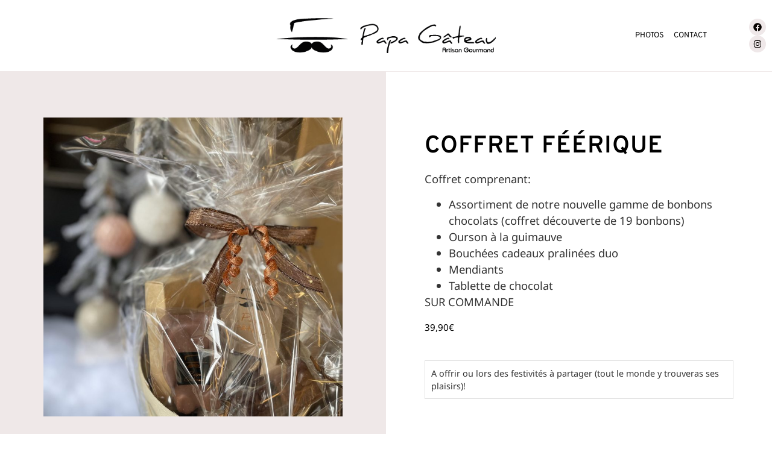

--- FILE ---
content_type: text/html; charset=UTF-8
request_url: https://papagateau-patisserie.com/creations/coffret-feerique/
body_size: 15106
content:
<!doctype html>
<html lang="fr-FR">
<head>
	<meta charset="UTF-8">
	<meta name="viewport" content="width=device-width, initial-scale=1">
	<link rel="profile" href="https://gmpg.org/xfn/11">
	<title>Coffret Féérique &#8211; Papa Gâteau</title>
<meta name='robots' content='max-image-preview:large' />
<link rel='dns-prefetch' href='//code.jquery.com' />
<link rel="alternate" type="application/rss+xml" title="Papa Gâteau &raquo; Flux" href="https://papagateau-patisserie.com/feed/" />
<link rel="alternate" type="application/rss+xml" title="Papa Gâteau &raquo; Flux des commentaires" href="https://papagateau-patisserie.com/comments/feed/" />
<link rel="alternate" title="oEmbed (JSON)" type="application/json+oembed" href="https://papagateau-patisserie.com/wp-json/oembed/1.0/embed?url=https%3A%2F%2Fpapagateau-patisserie.com%2Fcreations%2Fcoffret-feerique%2F" />
<link rel="alternate" title="oEmbed (XML)" type="text/xml+oembed" href="https://papagateau-patisserie.com/wp-json/oembed/1.0/embed?url=https%3A%2F%2Fpapagateau-patisserie.com%2Fcreations%2Fcoffret-feerique%2F&#038;format=xml" />
<style id='wp-img-auto-sizes-contain-inline-css'>
img:is([sizes=auto i],[sizes^="auto," i]){contain-intrinsic-size:3000px 1500px}
/*# sourceURL=wp-img-auto-sizes-contain-inline-css */
</style>
<link rel='stylesheet' id='wp-statistics-widgets/blocks-style-css' href='https://papagateau-patisserie.com/wp-content/plugins/aji-manager/vendor_plugins/wp-statistics-widgets/assets//css/blocks.css?ver=c76b9ea833e559db63651e1bb1cea9b8' media='all' />
<style id='wp-emoji-styles-inline-css'>

	img.wp-smiley, img.emoji {
		display: inline !important;
		border: none !important;
		box-shadow: none !important;
		height: 1em !important;
		width: 1em !important;
		margin: 0 0.07em !important;
		vertical-align: -0.1em !important;
		background: none !important;
		padding: 0 !important;
	}
/*# sourceURL=wp-emoji-styles-inline-css */
</style>
<link rel='stylesheet' id='wp-block-library-css' href='https://papagateau-patisserie.com/wp-includes/css/dist/block-library/style.min.css?ver=c76b9ea833e559db63651e1bb1cea9b8' media='all' />
<style id='global-styles-inline-css'>
:root{--wp--preset--aspect-ratio--square: 1;--wp--preset--aspect-ratio--4-3: 4/3;--wp--preset--aspect-ratio--3-4: 3/4;--wp--preset--aspect-ratio--3-2: 3/2;--wp--preset--aspect-ratio--2-3: 2/3;--wp--preset--aspect-ratio--16-9: 16/9;--wp--preset--aspect-ratio--9-16: 9/16;--wp--preset--color--black: #000000;--wp--preset--color--cyan-bluish-gray: #abb8c3;--wp--preset--color--white: #ffffff;--wp--preset--color--pale-pink: #f78da7;--wp--preset--color--vivid-red: #cf2e2e;--wp--preset--color--luminous-vivid-orange: #ff6900;--wp--preset--color--luminous-vivid-amber: #fcb900;--wp--preset--color--light-green-cyan: #7bdcb5;--wp--preset--color--vivid-green-cyan: #00d084;--wp--preset--color--pale-cyan-blue: #8ed1fc;--wp--preset--color--vivid-cyan-blue: #0693e3;--wp--preset--color--vivid-purple: #9b51e0;--wp--preset--gradient--vivid-cyan-blue-to-vivid-purple: linear-gradient(135deg,rgb(6,147,227) 0%,rgb(155,81,224) 100%);--wp--preset--gradient--light-green-cyan-to-vivid-green-cyan: linear-gradient(135deg,rgb(122,220,180) 0%,rgb(0,208,130) 100%);--wp--preset--gradient--luminous-vivid-amber-to-luminous-vivid-orange: linear-gradient(135deg,rgb(252,185,0) 0%,rgb(255,105,0) 100%);--wp--preset--gradient--luminous-vivid-orange-to-vivid-red: linear-gradient(135deg,rgb(255,105,0) 0%,rgb(207,46,46) 100%);--wp--preset--gradient--very-light-gray-to-cyan-bluish-gray: linear-gradient(135deg,rgb(238,238,238) 0%,rgb(169,184,195) 100%);--wp--preset--gradient--cool-to-warm-spectrum: linear-gradient(135deg,rgb(74,234,220) 0%,rgb(151,120,209) 20%,rgb(207,42,186) 40%,rgb(238,44,130) 60%,rgb(251,105,98) 80%,rgb(254,248,76) 100%);--wp--preset--gradient--blush-light-purple: linear-gradient(135deg,rgb(255,206,236) 0%,rgb(152,150,240) 100%);--wp--preset--gradient--blush-bordeaux: linear-gradient(135deg,rgb(254,205,165) 0%,rgb(254,45,45) 50%,rgb(107,0,62) 100%);--wp--preset--gradient--luminous-dusk: linear-gradient(135deg,rgb(255,203,112) 0%,rgb(199,81,192) 50%,rgb(65,88,208) 100%);--wp--preset--gradient--pale-ocean: linear-gradient(135deg,rgb(255,245,203) 0%,rgb(182,227,212) 50%,rgb(51,167,181) 100%);--wp--preset--gradient--electric-grass: linear-gradient(135deg,rgb(202,248,128) 0%,rgb(113,206,126) 100%);--wp--preset--gradient--midnight: linear-gradient(135deg,rgb(2,3,129) 0%,rgb(40,116,252) 100%);--wp--preset--font-size--small: 13px;--wp--preset--font-size--medium: 20px;--wp--preset--font-size--large: 36px;--wp--preset--font-size--x-large: 42px;--wp--preset--spacing--20: 0.44rem;--wp--preset--spacing--30: 0.67rem;--wp--preset--spacing--40: 1rem;--wp--preset--spacing--50: 1.5rem;--wp--preset--spacing--60: 2.25rem;--wp--preset--spacing--70: 3.38rem;--wp--preset--spacing--80: 5.06rem;--wp--preset--shadow--natural: 6px 6px 9px rgba(0, 0, 0, 0.2);--wp--preset--shadow--deep: 12px 12px 50px rgba(0, 0, 0, 0.4);--wp--preset--shadow--sharp: 6px 6px 0px rgba(0, 0, 0, 0.2);--wp--preset--shadow--outlined: 6px 6px 0px -3px rgb(255, 255, 255), 6px 6px rgb(0, 0, 0);--wp--preset--shadow--crisp: 6px 6px 0px rgb(0, 0, 0);}:root { --wp--style--global--content-size: 800px;--wp--style--global--wide-size: 1200px; }:where(body) { margin: 0; }.wp-site-blocks > .alignleft { float: left; margin-right: 2em; }.wp-site-blocks > .alignright { float: right; margin-left: 2em; }.wp-site-blocks > .aligncenter { justify-content: center; margin-left: auto; margin-right: auto; }:where(.wp-site-blocks) > * { margin-block-start: 24px; margin-block-end: 0; }:where(.wp-site-blocks) > :first-child { margin-block-start: 0; }:where(.wp-site-blocks) > :last-child { margin-block-end: 0; }:root { --wp--style--block-gap: 24px; }:root :where(.is-layout-flow) > :first-child{margin-block-start: 0;}:root :where(.is-layout-flow) > :last-child{margin-block-end: 0;}:root :where(.is-layout-flow) > *{margin-block-start: 24px;margin-block-end: 0;}:root :where(.is-layout-constrained) > :first-child{margin-block-start: 0;}:root :where(.is-layout-constrained) > :last-child{margin-block-end: 0;}:root :where(.is-layout-constrained) > *{margin-block-start: 24px;margin-block-end: 0;}:root :where(.is-layout-flex){gap: 24px;}:root :where(.is-layout-grid){gap: 24px;}.is-layout-flow > .alignleft{float: left;margin-inline-start: 0;margin-inline-end: 2em;}.is-layout-flow > .alignright{float: right;margin-inline-start: 2em;margin-inline-end: 0;}.is-layout-flow > .aligncenter{margin-left: auto !important;margin-right: auto !important;}.is-layout-constrained > .alignleft{float: left;margin-inline-start: 0;margin-inline-end: 2em;}.is-layout-constrained > .alignright{float: right;margin-inline-start: 2em;margin-inline-end: 0;}.is-layout-constrained > .aligncenter{margin-left: auto !important;margin-right: auto !important;}.is-layout-constrained > :where(:not(.alignleft):not(.alignright):not(.alignfull)){max-width: var(--wp--style--global--content-size);margin-left: auto !important;margin-right: auto !important;}.is-layout-constrained > .alignwide{max-width: var(--wp--style--global--wide-size);}body .is-layout-flex{display: flex;}.is-layout-flex{flex-wrap: wrap;align-items: center;}.is-layout-flex > :is(*, div){margin: 0;}body .is-layout-grid{display: grid;}.is-layout-grid > :is(*, div){margin: 0;}body{padding-top: 0px;padding-right: 0px;padding-bottom: 0px;padding-left: 0px;}a:where(:not(.wp-element-button)){text-decoration: underline;}:root :where(.wp-element-button, .wp-block-button__link){background-color: #32373c;border-width: 0;color: #fff;font-family: inherit;font-size: inherit;font-style: inherit;font-weight: inherit;letter-spacing: inherit;line-height: inherit;padding-top: calc(0.667em + 2px);padding-right: calc(1.333em + 2px);padding-bottom: calc(0.667em + 2px);padding-left: calc(1.333em + 2px);text-decoration: none;text-transform: inherit;}.has-black-color{color: var(--wp--preset--color--black) !important;}.has-cyan-bluish-gray-color{color: var(--wp--preset--color--cyan-bluish-gray) !important;}.has-white-color{color: var(--wp--preset--color--white) !important;}.has-pale-pink-color{color: var(--wp--preset--color--pale-pink) !important;}.has-vivid-red-color{color: var(--wp--preset--color--vivid-red) !important;}.has-luminous-vivid-orange-color{color: var(--wp--preset--color--luminous-vivid-orange) !important;}.has-luminous-vivid-amber-color{color: var(--wp--preset--color--luminous-vivid-amber) !important;}.has-light-green-cyan-color{color: var(--wp--preset--color--light-green-cyan) !important;}.has-vivid-green-cyan-color{color: var(--wp--preset--color--vivid-green-cyan) !important;}.has-pale-cyan-blue-color{color: var(--wp--preset--color--pale-cyan-blue) !important;}.has-vivid-cyan-blue-color{color: var(--wp--preset--color--vivid-cyan-blue) !important;}.has-vivid-purple-color{color: var(--wp--preset--color--vivid-purple) !important;}.has-black-background-color{background-color: var(--wp--preset--color--black) !important;}.has-cyan-bluish-gray-background-color{background-color: var(--wp--preset--color--cyan-bluish-gray) !important;}.has-white-background-color{background-color: var(--wp--preset--color--white) !important;}.has-pale-pink-background-color{background-color: var(--wp--preset--color--pale-pink) !important;}.has-vivid-red-background-color{background-color: var(--wp--preset--color--vivid-red) !important;}.has-luminous-vivid-orange-background-color{background-color: var(--wp--preset--color--luminous-vivid-orange) !important;}.has-luminous-vivid-amber-background-color{background-color: var(--wp--preset--color--luminous-vivid-amber) !important;}.has-light-green-cyan-background-color{background-color: var(--wp--preset--color--light-green-cyan) !important;}.has-vivid-green-cyan-background-color{background-color: var(--wp--preset--color--vivid-green-cyan) !important;}.has-pale-cyan-blue-background-color{background-color: var(--wp--preset--color--pale-cyan-blue) !important;}.has-vivid-cyan-blue-background-color{background-color: var(--wp--preset--color--vivid-cyan-blue) !important;}.has-vivid-purple-background-color{background-color: var(--wp--preset--color--vivid-purple) !important;}.has-black-border-color{border-color: var(--wp--preset--color--black) !important;}.has-cyan-bluish-gray-border-color{border-color: var(--wp--preset--color--cyan-bluish-gray) !important;}.has-white-border-color{border-color: var(--wp--preset--color--white) !important;}.has-pale-pink-border-color{border-color: var(--wp--preset--color--pale-pink) !important;}.has-vivid-red-border-color{border-color: var(--wp--preset--color--vivid-red) !important;}.has-luminous-vivid-orange-border-color{border-color: var(--wp--preset--color--luminous-vivid-orange) !important;}.has-luminous-vivid-amber-border-color{border-color: var(--wp--preset--color--luminous-vivid-amber) !important;}.has-light-green-cyan-border-color{border-color: var(--wp--preset--color--light-green-cyan) !important;}.has-vivid-green-cyan-border-color{border-color: var(--wp--preset--color--vivid-green-cyan) !important;}.has-pale-cyan-blue-border-color{border-color: var(--wp--preset--color--pale-cyan-blue) !important;}.has-vivid-cyan-blue-border-color{border-color: var(--wp--preset--color--vivid-cyan-blue) !important;}.has-vivid-purple-border-color{border-color: var(--wp--preset--color--vivid-purple) !important;}.has-vivid-cyan-blue-to-vivid-purple-gradient-background{background: var(--wp--preset--gradient--vivid-cyan-blue-to-vivid-purple) !important;}.has-light-green-cyan-to-vivid-green-cyan-gradient-background{background: var(--wp--preset--gradient--light-green-cyan-to-vivid-green-cyan) !important;}.has-luminous-vivid-amber-to-luminous-vivid-orange-gradient-background{background: var(--wp--preset--gradient--luminous-vivid-amber-to-luminous-vivid-orange) !important;}.has-luminous-vivid-orange-to-vivid-red-gradient-background{background: var(--wp--preset--gradient--luminous-vivid-orange-to-vivid-red) !important;}.has-very-light-gray-to-cyan-bluish-gray-gradient-background{background: var(--wp--preset--gradient--very-light-gray-to-cyan-bluish-gray) !important;}.has-cool-to-warm-spectrum-gradient-background{background: var(--wp--preset--gradient--cool-to-warm-spectrum) !important;}.has-blush-light-purple-gradient-background{background: var(--wp--preset--gradient--blush-light-purple) !important;}.has-blush-bordeaux-gradient-background{background: var(--wp--preset--gradient--blush-bordeaux) !important;}.has-luminous-dusk-gradient-background{background: var(--wp--preset--gradient--luminous-dusk) !important;}.has-pale-ocean-gradient-background{background: var(--wp--preset--gradient--pale-ocean) !important;}.has-electric-grass-gradient-background{background: var(--wp--preset--gradient--electric-grass) !important;}.has-midnight-gradient-background{background: var(--wp--preset--gradient--midnight) !important;}.has-small-font-size{font-size: var(--wp--preset--font-size--small) !important;}.has-medium-font-size{font-size: var(--wp--preset--font-size--medium) !important;}.has-large-font-size{font-size: var(--wp--preset--font-size--large) !important;}.has-x-large-font-size{font-size: var(--wp--preset--font-size--x-large) !important;}
:root :where(.wp-block-pullquote){font-size: 1.5em;line-height: 1.6;}
/*# sourceURL=global-styles-inline-css */
</style>
<link rel='stylesheet' id='aji-manager-acf-conditional-css' href='https://papagateau-patisserie.com/wp-content/plugins/aji-manager/assets-v2/css/aji-acf-conditional.css?ver=2.125.0' media='all' />
<link rel='stylesheet' id='wp-statistics-widgets-css' href='https://papagateau-patisserie.com/wp-content/plugins/aji-manager/vendor_plugins/wp-statistics-widgets/assets/css/style.css?ver=c76b9ea833e559db63651e1bb1cea9b8' media='all' />
<link rel='stylesheet' id='wp-statistics-widget-blocks-css' href='https://papagateau-patisserie.com/wp-content/plugins/aji-manager/vendor_plugins/wp-statistics-widgets/assets/css/blocks.css?ver=c76b9ea833e559db63651e1bb1cea9b8' media='all' />
<link rel='stylesheet' id='hello-elementor-css' href='https://papagateau-patisserie.com/wp-content/themes/hello-elementor/assets/css/reset.css?ver=3.4.5' media='all' />
<link rel='stylesheet' id='hello-elementor-theme-style-css' href='https://papagateau-patisserie.com/wp-content/themes/hello-elementor/assets/css/theme.css?ver=3.4.5' media='all' />
<link rel='stylesheet' id='hello-elementor-header-footer-css' href='https://papagateau-patisserie.com/wp-content/themes/hello-elementor/assets/css/header-footer.css?ver=3.4.5' media='all' />
<link rel='stylesheet' id='elementor-frontend-css' href='https://papagateau-patisserie.com/wp-content/plugins/elementor/assets/css/frontend.min.css?ver=3.34.2' media='all' />
<link rel='stylesheet' id='widget-image-css' href='https://papagateau-patisserie.com/wp-content/plugins/elementor/assets/css/widget-image.min.css?ver=3.34.2' media='all' />
<link rel='stylesheet' id='widget-nav-menu-css' href='https://papagateau-patisserie.com/wp-content/plugins/elementor-pro/assets/css/widget-nav-menu.min.css?ver=3.34.1' media='all' />
<link rel='stylesheet' id='widget-social-icons-css' href='https://papagateau-patisserie.com/wp-content/plugins/elementor/assets/css/widget-social-icons.min.css?ver=3.34.2' media='all' />
<link rel='stylesheet' id='e-apple-webkit-css' href='https://papagateau-patisserie.com/wp-content/plugins/elementor/assets/css/conditionals/apple-webkit.min.css?ver=3.34.2' media='all' />
<link rel='stylesheet' id='e-sticky-css' href='https://papagateau-patisserie.com/wp-content/plugins/elementor-pro/assets/css/modules/sticky.min.css?ver=3.34.1' media='all' />
<link rel='stylesheet' id='e-animation-fadeInUp-css' href='https://papagateau-patisserie.com/wp-content/plugins/elementor/assets/lib/animations/styles/fadeInUp.min.css?ver=3.34.2' media='all' />
<link rel='stylesheet' id='swiper-css' href='https://papagateau-patisserie.com/wp-content/plugins/elementor/assets/lib/swiper/v8/css/swiper.min.css?ver=8.4.5' media='all' />
<link rel='stylesheet' id='e-swiper-css' href='https://papagateau-patisserie.com/wp-content/plugins/elementor/assets/css/conditionals/e-swiper.min.css?ver=3.34.2' media='all' />
<link rel='stylesheet' id='widget-slides-css' href='https://papagateau-patisserie.com/wp-content/plugins/elementor-pro/assets/css/widget-slides.min.css?ver=3.34.1' media='all' />
<link rel='stylesheet' id='widget-icon-list-css' href='https://papagateau-patisserie.com/wp-content/plugins/elementor/assets/css/widget-icon-list.min.css?ver=3.34.2' media='all' />
<link rel='stylesheet' id='widget-heading-css' href='https://papagateau-patisserie.com/wp-content/plugins/elementor/assets/css/widget-heading.min.css?ver=3.34.2' media='all' />
<link rel='stylesheet' id='elementor-post-5-css' href='https://papagateau-patisserie.com/wp-content/uploads/elementor/css/post-5.css?ver=1768969818' media='all' />
<link rel='stylesheet' id='elementor-post-6-css' href='https://papagateau-patisserie.com/wp-content/uploads/elementor/css/post-6.css?ver=1768969819' media='all' />
<link rel='stylesheet' id='elementor-post-319-css' href='https://papagateau-patisserie.com/wp-content/uploads/elementor/css/post-319.css?ver=1768969819' media='all' />
<link rel='stylesheet' id='elementor-post-108-css' href='https://papagateau-patisserie.com/wp-content/uploads/elementor/css/post-108.css?ver=1768969819' media='all' />
<link rel='stylesheet' id='elementor-gf-local-overpass-css' href='https://papagateau-patisserie.com/wp-content/uploads/elementor/google-fonts/css/overpass.css?ver=1742223812' media='all' />
<link rel='stylesheet' id='elementor-gf-local-notosans-css' href='https://papagateau-patisserie.com/wp-content/uploads/elementor/google-fonts/css/notosans.css?ver=1742223819' media='all' />
<script src="https://papagateau-patisserie.com/wp-content/plugins/wp-statistics/assets/js/chartjs/chart.umd.min.js?ver=3.5.1" id="wp-statistics-widget-chartjs-js"></script>
<link rel="https://api.w.org/" href="https://papagateau-patisserie.com/wp-json/" /><link rel="alternate" title="JSON" type="application/json" href="https://papagateau-patisserie.com/wp-json/wp/v2/creations/1694" /><link rel="EditURI" type="application/rsd+xml" title="RSD" href="https://papagateau-patisserie.com/xmlrpc.php?rsd" />

<link rel="canonical" href="https://papagateau-patisserie.com/creations/coffret-feerique/" />
<link rel='shortlink' href='https://papagateau-patisserie.com/?p=1694' />

		<!-- GA Google Analytics @ https://m0n.co/ga -->
		<script async src="https://www.googletagmanager.com/gtag/js?id=UA-195231023-1"></script>
		<script>
			window.dataLayer = window.dataLayer || [];
			function gtag(){dataLayer.push(arguments);}
			gtag('js', new Date());
			gtag('config', 'UA-195231023-1');
		</script>

	<!-- Analytics by WP Statistics - https://wp-statistics.com -->
<meta name="generator" content="Elementor 3.34.2; features: e_font_icon_svg, additional_custom_breakpoints; settings: css_print_method-external, google_font-enabled, font_display-auto">
			<style>
				.e-con.e-parent:nth-of-type(n+4):not(.e-lazyloaded):not(.e-no-lazyload),
				.e-con.e-parent:nth-of-type(n+4):not(.e-lazyloaded):not(.e-no-lazyload) * {
					background-image: none !important;
				}
				@media screen and (max-height: 1024px) {
					.e-con.e-parent:nth-of-type(n+3):not(.e-lazyloaded):not(.e-no-lazyload),
					.e-con.e-parent:nth-of-type(n+3):not(.e-lazyloaded):not(.e-no-lazyload) * {
						background-image: none !important;
					}
				}
				@media screen and (max-height: 640px) {
					.e-con.e-parent:nth-of-type(n+2):not(.e-lazyloaded):not(.e-no-lazyload),
					.e-con.e-parent:nth-of-type(n+2):not(.e-lazyloaded):not(.e-no-lazyload) * {
						background-image: none !important;
					}
				}
			</style>
			<link rel="icon" href="https://papagateau-patisserie.com/wp-content/uploads/2021/04/cropped-favicon_papa_gateau-32x32.png" sizes="32x32" />
<link rel="icon" href="https://papagateau-patisserie.com/wp-content/uploads/2021/04/cropped-favicon_papa_gateau-192x192.png" sizes="192x192" />
<link rel="apple-touch-icon" href="https://papagateau-patisserie.com/wp-content/uploads/2021/04/cropped-favicon_papa_gateau-180x180.png" />
<meta name="msapplication-TileImage" content="https://papagateau-patisserie.com/wp-content/uploads/2021/04/cropped-favicon_papa_gateau-270x270.png" />
</head>
<body class="wp-singular creations-template-default single single-creations postid-1694 wp-embed-responsive wp-theme-hello-elementor hello-elementor-default elementor-default elementor-kit-5 elementor-page-108">


<a class="skip-link screen-reader-text" href="#content">Aller au contenu</a>

		<header data-elementor-type="header" data-elementor-id="6" class="elementor elementor-6 elementor-location-header" data-elementor-post-type="elementor_library">
					<header class="elementor-section elementor-top-section elementor-element elementor-element-e6dd97c elementor-section-boxed elementor-section-height-default elementor-section-height-default" data-id="e6dd97c" data-element_type="section" data-settings="{&quot;background_background&quot;:&quot;classic&quot;,&quot;sticky&quot;:&quot;top&quot;,&quot;sticky_on&quot;:[&quot;desktop&quot;,&quot;tablet&quot;,&quot;mobile&quot;],&quot;sticky_offset&quot;:0,&quot;sticky_effects_offset&quot;:0,&quot;sticky_anchor_link_offset&quot;:0}">
						<div class="elementor-container elementor-column-gap-default">
					<div class="elementor-column elementor-col-25 elementor-top-column elementor-element elementor-element-0df664f" data-id="0df664f" data-element_type="column">
			<div class="elementor-widget-wrap">
							</div>
		</div>
				<div class="elementor-column elementor-col-25 elementor-top-column elementor-element elementor-element-6e06b1e" data-id="6e06b1e" data-element_type="column">
			<div class="elementor-widget-wrap elementor-element-populated">
						<div class="elementor-element elementor-element-3b68dde elementor-widget elementor-widget-image" data-id="3b68dde" data-element_type="widget" data-widget_type="image.default">
																<a href="https://papagateau-patisserie.com">
							<img src="https://papagateau-patisserie.com/wp-content/uploads/2020/11/logo_papa_gateau_longueur_noir.png" title="logo_papa_gateau_longueur_noir" alt="logo_papa_gateau_longueur_noir" loading="lazy" />								</a>
															</div>
					</div>
		</div>
				<div class="elementor-column elementor-col-25 elementor-top-column elementor-element elementor-element-2f7e935 elementor-hidden-phone" data-id="2f7e935" data-element_type="column">
			<div class="elementor-widget-wrap elementor-element-populated">
						<div class="elementor-element elementor-element-cb4c5cf elementor-nav-menu__align-end elementor-nav-menu--stretch elementor-nav-menu--dropdown-tablet elementor-nav-menu__text-align-aside elementor-nav-menu--toggle elementor-nav-menu--burger elementor-widget elementor-widget-nav-menu" data-id="cb4c5cf" data-element_type="widget" data-settings="{&quot;full_width&quot;:&quot;stretch&quot;,&quot;submenu_icon&quot;:{&quot;value&quot;:&quot;&lt;svg aria-hidden=\&quot;true\&quot; class=\&quot;fa-svg-chevron-down e-font-icon-svg e-fas-chevron-down\&quot; viewBox=\&quot;0 0 448 512\&quot; xmlns=\&quot;http:\/\/www.w3.org\/2000\/svg\&quot;&gt;&lt;path d=\&quot;M207.029 381.476L12.686 187.132c-9.373-9.373-9.373-24.569 0-33.941l22.667-22.667c9.357-9.357 24.522-9.375 33.901-.04L224 284.505l154.745-154.021c9.379-9.335 24.544-9.317 33.901.04l22.667 22.667c9.373 9.373 9.373 24.569 0 33.941L240.971 381.476c-9.373 9.372-24.569 9.372-33.942 0z\&quot;&gt;&lt;\/path&gt;&lt;\/svg&gt;&quot;,&quot;library&quot;:&quot;fa-solid&quot;},&quot;layout&quot;:&quot;horizontal&quot;,&quot;toggle&quot;:&quot;burger&quot;}" data-widget_type="nav-menu.default">
								<nav aria-label="Menu" class="elementor-nav-menu--main elementor-nav-menu__container elementor-nav-menu--layout-horizontal e--pointer-none">
				<ul id="menu-1-cb4c5cf" class="elementor-nav-menu"><li class="menu-item menu-item-type-post_type menu-item-object-page menu-item-1504"><a href="https://papagateau-patisserie.com/photos/" class="elementor-item">Photos</a></li>
<li class="menu-item menu-item-type-post_type menu-item-object-page menu-item-1275"><a href="https://papagateau-patisserie.com/contact/" class="elementor-item">Contact</a></li>
</ul>			</nav>
					<div class="elementor-menu-toggle" role="button" tabindex="0" aria-label="Permuter le menu" aria-expanded="false">
			<svg aria-hidden="true" role="presentation" class="elementor-menu-toggle__icon--open e-font-icon-svg e-eicon-menu-bar" viewBox="0 0 1000 1000" xmlns="http://www.w3.org/2000/svg"><path d="M104 333H896C929 333 958 304 958 271S929 208 896 208H104C71 208 42 237 42 271S71 333 104 333ZM104 583H896C929 583 958 554 958 521S929 458 896 458H104C71 458 42 487 42 521S71 583 104 583ZM104 833H896C929 833 958 804 958 771S929 708 896 708H104C71 708 42 737 42 771S71 833 104 833Z"></path></svg><svg aria-hidden="true" role="presentation" class="elementor-menu-toggle__icon--close e-font-icon-svg e-eicon-close" viewBox="0 0 1000 1000" xmlns="http://www.w3.org/2000/svg"><path d="M742 167L500 408 258 167C246 154 233 150 217 150 196 150 179 158 167 167 154 179 150 196 150 212 150 229 154 242 171 254L408 500 167 742C138 771 138 800 167 829 196 858 225 858 254 829L496 587 738 829C750 842 767 846 783 846 800 846 817 842 829 829 842 817 846 804 846 783 846 767 842 750 829 737L588 500 833 258C863 229 863 200 833 171 804 137 775 137 742 167Z"></path></svg>		</div>
					<nav class="elementor-nav-menu--dropdown elementor-nav-menu__container" aria-hidden="true">
				<ul id="menu-2-cb4c5cf" class="elementor-nav-menu"><li class="menu-item menu-item-type-post_type menu-item-object-page menu-item-1504"><a href="https://papagateau-patisserie.com/photos/" class="elementor-item" tabindex="-1">Photos</a></li>
<li class="menu-item menu-item-type-post_type menu-item-object-page menu-item-1275"><a href="https://papagateau-patisserie.com/contact/" class="elementor-item" tabindex="-1">Contact</a></li>
</ul>			</nav>
						</div>
					</div>
		</div>
				<div class="elementor-column elementor-col-25 elementor-top-column elementor-element elementor-element-02b139a elementor-hidden-phone" data-id="02b139a" data-element_type="column">
			<div class="elementor-widget-wrap elementor-element-populated">
						<div class="elementor-element elementor-element-76c169c elementor-shape-circle e-grid-align-right elementor-grid-0 elementor-widget elementor-widget-social-icons" data-id="76c169c" data-element_type="widget" data-widget_type="social-icons.default">
							<div class="elementor-social-icons-wrapper elementor-grid" role="list">
							<span class="elementor-grid-item" role="listitem">
					<a class="elementor-icon elementor-social-icon elementor-social-icon-facebook elementor-repeater-item-590842c" href="https://www.facebook.com/papagateauremiremont" target="_blank">
						<span class="elementor-screen-only">Facebook</span>
						<svg aria-hidden="true" class="e-font-icon-svg e-fab-facebook" viewBox="0 0 512 512" xmlns="http://www.w3.org/2000/svg"><path d="M504 256C504 119 393 8 256 8S8 119 8 256c0 123.78 90.69 226.38 209.25 245V327.69h-63V256h63v-54.64c0-62.15 37-96.48 93.67-96.48 27.14 0 55.52 4.84 55.52 4.84v61h-31.28c-30.8 0-40.41 19.12-40.41 38.73V256h68.78l-11 71.69h-57.78V501C413.31 482.38 504 379.78 504 256z"></path></svg>					</a>
				</span>
							<span class="elementor-grid-item" role="listitem">
					<a class="elementor-icon elementor-social-icon elementor-social-icon-instagram elementor-repeater-item-732a3cc" href="https://www.instagram.com/papagateau__remiremont/" target="_blank">
						<span class="elementor-screen-only">Instagram</span>
						<svg aria-hidden="true" class="e-font-icon-svg e-fab-instagram" viewBox="0 0 448 512" xmlns="http://www.w3.org/2000/svg"><path d="M224.1 141c-63.6 0-114.9 51.3-114.9 114.9s51.3 114.9 114.9 114.9S339 319.5 339 255.9 287.7 141 224.1 141zm0 189.6c-41.1 0-74.7-33.5-74.7-74.7s33.5-74.7 74.7-74.7 74.7 33.5 74.7 74.7-33.6 74.7-74.7 74.7zm146.4-194.3c0 14.9-12 26.8-26.8 26.8-14.9 0-26.8-12-26.8-26.8s12-26.8 26.8-26.8 26.8 12 26.8 26.8zm76.1 27.2c-1.7-35.9-9.9-67.7-36.2-93.9-26.2-26.2-58-34.4-93.9-36.2-37-2.1-147.9-2.1-184.9 0-35.8 1.7-67.6 9.9-93.9 36.1s-34.4 58-36.2 93.9c-2.1 37-2.1 147.9 0 184.9 1.7 35.9 9.9 67.7 36.2 93.9s58 34.4 93.9 36.2c37 2.1 147.9 2.1 184.9 0 35.9-1.7 67.7-9.9 93.9-36.2 26.2-26.2 34.4-58 36.2-93.9 2.1-37 2.1-147.8 0-184.8zM398.8 388c-7.8 19.6-22.9 34.7-42.6 42.6-29.5 11.7-99.5 9-132.1 9s-102.7 2.6-132.1-9c-19.6-7.8-34.7-22.9-42.6-42.6-11.7-29.5-9-99.5-9-132.1s-2.6-102.7 9-132.1c7.8-19.6 22.9-34.7 42.6-42.6 29.5-11.7 99.5-9 132.1-9s102.7-2.6 132.1 9c19.6 7.8 34.7 22.9 42.6 42.6 11.7 29.5 9 99.5 9 132.1s2.7 102.7-9 132.1z"></path></svg>					</a>
				</span>
					</div>
						</div>
					</div>
		</div>
					</div>
		</header>
				</header>
				<div data-elementor-type="single-post" data-elementor-id="108" class="elementor elementor-108 elementor-location-single post-1694 creations type-creations status-publish has-post-thumbnail hentry" data-elementor-post-type="elementor_library">
					<section class="elementor-section elementor-top-section elementor-element elementor-element-c6348e6 elementor-section-full_width elementor-section-height-min-height elementor-section-height-default elementor-section-items-middle" data-id="c6348e6" data-element_type="section">
						<div class="elementor-container elementor-column-gap-default">
					<div class="elementor-column elementor-col-50 elementor-top-column elementor-element elementor-element-6676036" data-id="6676036" data-element_type="column" data-settings="{&quot;background_background&quot;:&quot;classic&quot;}">
			<div class="elementor-widget-wrap elementor-element-populated">
						<div class="elementor-element elementor-element-0701832 elementor-widget elementor-widget-image" data-id="0701832" data-element_type="widget" data-widget_type="image.default">
															<img src="https://papagateau-patisserie.com/wp-content/uploads/elementor/thumbs/coffret-feerique-scaled-qzbhaee73qkuf5t6drlhnbxp55eiyfpj418scddef4.jpeg" title="Coffret Féérique" alt="Coffret Féérique" loading="lazy" />															</div>
					</div>
		</div>
				<div class="elementor-column elementor-col-50 elementor-top-column elementor-element elementor-element-f3983aa" data-id="f3983aa" data-element_type="column" data-settings="{&quot;background_background&quot;:&quot;classic&quot;}">
			<div class="elementor-widget-wrap elementor-element-populated">
						<div class="elementor-element elementor-element-b458c48 elementor-widget elementor-widget-theme-post-title elementor-page-title elementor-widget-heading" data-id="b458c48" data-element_type="widget" data-widget_type="theme-post-title.default">
					<h1 class="elementor-heading-title elementor-size-default">Coffret Féérique</h1>				</div>
				<div class="elementor-element elementor-element-152e19c elementor-widget elementor-widget-theme-post-content" data-id="152e19c" data-element_type="widget" data-widget_type="theme-post-content.default">
					
<p>Coffret comprenant:</p>



<ul class="wp-block-list">
<li>Assortiment de notre nouvelle gamme de bonbons chocolats (coffret découverte de 19 bonbons)</li>
<li>Ourson à la guimauve</li>
<li>Bouchées cadeaux pralinées duo</li>
<li>Mendiants</li>
<li>Tablette de chocolat</li>
</ul>



<p>SUR COMMANDE</p>




<style>
    .articles {
        display: flex;
        width: 100%;
        flex-direction: column;
        max-width: 1240px;
        margin: auto;
        gap: 20px;
    }

    /*.articles .article {
        margin: 25px auto;
    }*/
    .article {
        display: flex;
        align-items: flex-start;
        gap: 20px;
        justify-content: space-between;
        width: 100%;
        flex-direction: row-reverse;
    }

    .article .title {
        font-family: "Playfair Display", Sans-serif;
        font-size: 34px;
        font-weight: 400;
        line-height: 36px;
        margin-bottom: 20px;
    }

    .article .texte h3:first-letter {
        text-transform: uppercase;
    }

    .article .texte h3 {
        text-transform: lowercase;
    }

    .content .article p {
        font-size: 16px;
        font-weight: 300;
        line-height: 18px;
    }

    .article .image {
        height: 100%;
        min-height: 300px;
        /*min-width: 50%;*/
        background-position: center;
        background-size: cover;
        margin: auto;
    }

    .article:nth-child(2n-1) {
        flex-direction: row;
    }

    .article.presentation {
        flex-direction: row;
    }



    /* Media queries */
    @media screen and (max-width: 1024px) {

        .article,
        .article:nth-child(2n-1),
        .article.presentation {
            align-items: center;
            flex-direction: column;
        }

        .article img {
            max-width: 100%;
        }
    }


    /* type 1 */
    .article.type_1 {
        flex-wrap: wrap;
    }

    .article.type_1 .contenu {
        display: flex;
        gap: 40px;
        width: 100%;
    }

    .article.type_1 .title {
        width: 100%;
    }

    .article.type_1 .image {
        margin: unset;
    }

    /* type 2 */
    .article.type_2 {
        display: flex;
        gap: 20px;
        flex-direction: column;
    }

    .article.type_2 h2 {
        font-weight: 500;
    }

    .article.type_2 .texte {
        display: flex;
        width: 100%;
        gap: 40px;
        flex-direction: row;
    }

    .article.type_2 .col1,
    .article.type_2 .col2 {
        width: auto;
    }

    /* type 4 */
    .article.type_4 {
        display: flex;
        align-items: flex-start;
        flex-direction: column;
    }


    @media screen and (max-width: 767px) {
        .article.type_2 .texte {
            flex-direction: column;
        }

        .article.type_2 .col1,
        .article.type_2 .col2 {
            width: 100% !important;
        }

        .article.type_1 .contenu {
            flex-direction: column;
        }

        .article.type_1 .contenu .texte,
        .article .image {
            width: 100% !important;
        }

    }

    .article.type_2 .image {
        margin: auto;
        background-size: cover;
        width: 100%;
        background-position: center;
    }

    .blur {
        filter: blur(2.5px);
    }
</style>






				</div>
				<div class="elementor-element elementor-element-ee1a96a elementor-widget elementor-widget-heading" data-id="ee1a96a" data-element_type="widget" data-widget_type="heading.default">
					<div class="elementor-heading-title elementor-size-default">39,90€</div>				</div>
				<div class="elementor-element elementor-element-2598744 elementor-widget elementor-widget-heading" data-id="2598744" data-element_type="widget" data-widget_type="heading.default">
					<p class="elementor-heading-title elementor-size-default">A offrir ou lors des festivités à partager (tout le monde y trouveras ses plaisirs)!<br />
</p>				</div>
					</div>
		</div>
					</div>
		</section>
				</div>
				<footer data-elementor-type="footer" data-elementor-id="319" class="elementor elementor-319 elementor-location-footer" data-elementor-post-type="elementor_library">
					<section class="elementor-section elementor-top-section elementor-element elementor-element-7fe9084 elementor-section-boxed elementor-section-height-default elementor-section-height-default" data-id="7fe9084" data-element_type="section">
						<div class="elementor-container elementor-column-gap-default">
					<div class="elementor-column elementor-col-100 elementor-top-column elementor-element elementor-element-e3f8323" data-id="e3f8323" data-element_type="column">
			<div class="elementor-widget-wrap elementor-element-populated">
						<div class="elementor-element elementor-element-e347bbb elementor--h-position-center elementor--v-position-middle elementor-arrows-position-inside elementor-pagination-position-inside elementor-widget elementor-widget-slides" data-id="e347bbb" data-element_type="widget" data-settings="{&quot;navigation&quot;:&quot;both&quot;,&quot;autoplay&quot;:&quot;yes&quot;,&quot;pause_on_hover&quot;:&quot;yes&quot;,&quot;pause_on_interaction&quot;:&quot;yes&quot;,&quot;autoplay_speed&quot;:5000,&quot;infinite&quot;:&quot;yes&quot;,&quot;transition&quot;:&quot;slide&quot;,&quot;transition_speed&quot;:500}" data-widget_type="slides.default">
										<div class="elementor-slides-wrapper elementor-main-swiper swiper" role="region" aria-roledescription="carousel" aria-label="Diapositives" dir="ltr" data-animation="fadeInUp">
				<div class="swiper-wrapper elementor-slides">
										<div class="elementor-repeater-item-9fba2c3 swiper-slide" role="group" aria-roledescription="slide"><div class="swiper-slide-bg elementor-ken-burns elementor-ken-burns--in" role="img" aria-label="446A4121"></div><div class="elementor-background-overlay"></div><div class="swiper-slide-inner" ><div class="swiper-slide-contents"><div class="elementor-slide-heading">PAPA GÂTEAU - REMIREMONT</div><div class="elementor-slide-description">43 rue Charles de Gaulle 88 200 REMIREMONT
</div><div  class="elementor-button elementor-slide-button elementor-size-md">03.29.24.93.03 </div></div></div></div><div class="elementor-repeater-item-c885296 swiper-slide" role="group" aria-roledescription="slide"><div class="swiper-slide-bg" role="img" aria-label="210319_Papa-Gateau2803-Lucas-MULLER-(Lukam)"></div><div class="swiper-slide-inner" ><div class="swiper-slide-contents"><div class="elementor-slide-heading">PAPA GÂTEAU GÉRARDMER</div><div class="elementor-slide-description">2 rue François Mitterrand 88 400 GÉRARDMER</div><div  class="elementor-button elementor-slide-button elementor-size-md">03.29.41.18.69</div></div></div></div><div class="elementor-repeater-item-7778e64 swiper-slide" role="group" aria-roledescription="slide"><div class="swiper-slide-bg" role="img" aria-label="Nos coffrets bonbons chocolats"></div><div class="swiper-slide-inner" ><div class="swiper-slide-contents"><div class="elementor-slide-heading">ATELIER-BOUTIQUE</div><div class="elementor-slide-description">Zone d'Activité de Moulin 88 200 SAINT-NABORD (à côté de Bureau Vallée)</div><div  class="elementor-button elementor-slide-button elementor-size-md">03.29.62.64.07</div></div></div></div>				</div>
															<div class="elementor-swiper-button elementor-swiper-button-prev" role="button" tabindex="0" aria-label="Diapositive précédente">
							<svg aria-hidden="true" class="e-font-icon-svg e-eicon-chevron-left" viewBox="0 0 1000 1000" xmlns="http://www.w3.org/2000/svg"><path d="M646 125C629 125 613 133 604 142L308 442C296 454 292 471 292 487 292 504 296 521 308 533L604 854C617 867 629 875 646 875 663 875 679 871 692 858 704 846 713 829 713 812 713 796 708 779 692 767L438 487 692 225C700 217 708 204 708 187 708 171 704 154 692 142 675 129 663 125 646 125Z"></path></svg>						</div>
						<div class="elementor-swiper-button elementor-swiper-button-next" role="button" tabindex="0" aria-label="Diapositive suivante">
							<svg aria-hidden="true" class="e-font-icon-svg e-eicon-chevron-right" viewBox="0 0 1000 1000" xmlns="http://www.w3.org/2000/svg"><path d="M696 533C708 521 713 504 713 487 713 471 708 454 696 446L400 146C388 133 375 125 354 125 338 125 325 129 313 142 300 154 292 171 292 187 292 204 296 221 308 233L563 492 304 771C292 783 288 800 288 817 288 833 296 850 308 863 321 871 338 875 354 875 371 875 388 867 400 854L696 533Z"></path></svg>						</div>
																<div class="swiper-pagination"></div>
												</div>
								</div>
					</div>
		</div>
					</div>
		</section>
				<section class="elementor-section elementor-top-section elementor-element elementor-element-9f57725 elementor-section-height-min-height elementor-section-boxed elementor-section-height-default elementor-section-items-middle" data-id="9f57725" data-element_type="section" data-settings="{&quot;background_background&quot;:&quot;classic&quot;}">
						<div class="elementor-container elementor-column-gap-default">
					<div class="elementor-column elementor-col-33 elementor-top-column elementor-element elementor-element-72f76eee" data-id="72f76eee" data-element_type="column">
			<div class="elementor-widget-wrap elementor-element-populated">
						<div class="elementor-element elementor-element-65c427d0 elementor-widget elementor-widget-image" data-id="65c427d0" data-element_type="widget" data-widget_type="image.default">
																<a href="https://papagateau-patisserie.com">
							<img src="https://papagateau-patisserie.com/wp-content/uploads/elementor/thumbs/logo_papa_gateau_longueur-qzbha8qywdck4kka5n1j7h8ept5mn43d96mnc2gxss.png" title="logo_papa_gateau_longueur" alt="Logo Papa Gâteau" loading="lazy" />								</a>
															</div>
					</div>
		</div>
				<div class="elementor-column elementor-col-33 elementor-top-column elementor-element elementor-element-7015036e" data-id="7015036e" data-element_type="column">
			<div class="elementor-widget-wrap elementor-element-populated">
						<div class="elementor-element elementor-element-0eec6fd elementor-icon-list--layout-traditional elementor-list-item-link-full_width elementor-widget elementor-widget-icon-list" data-id="0eec6fd" data-element_type="widget" data-widget_type="icon-list.default">
							<ul class="elementor-icon-list-items">
							<li class="elementor-icon-list-item">
											<span class="elementor-icon-list-icon">
							<svg aria-hidden="true" class="e-font-icon-svg e-fas-phone-alt" viewBox="0 0 512 512" xmlns="http://www.w3.org/2000/svg"><path d="M497.39 361.8l-112-48a24 24 0 0 0-28 6.9l-49.6 60.6A370.66 370.66 0 0 1 130.6 204.11l60.6-49.6a23.94 23.94 0 0 0 6.9-28l-48-112A24.16 24.16 0 0 0 122.6.61l-104 24A24 24 0 0 0 0 48c0 256.5 207.9 464 464 464a24 24 0 0 0 23.4-18.6l24-104a24.29 24.29 0 0 0-14.01-27.6z"></path></svg>						</span>
										<span class="elementor-icon-list-text">03 29 24 93 03 - Remiremont</span>
									</li>
								<li class="elementor-icon-list-item">
											<span class="elementor-icon-list-icon">
							<svg aria-hidden="true" class="e-font-icon-svg e-fas-phone-alt" viewBox="0 0 512 512" xmlns="http://www.w3.org/2000/svg"><path d="M497.39 361.8l-112-48a24 24 0 0 0-28 6.9l-49.6 60.6A370.66 370.66 0 0 1 130.6 204.11l60.6-49.6a23.94 23.94 0 0 0 6.9-28l-48-112A24.16 24.16 0 0 0 122.6.61l-104 24A24 24 0 0 0 0 48c0 256.5 207.9 464 464 464a24 24 0 0 0 23.4-18.6l24-104a24.29 24.29 0 0 0-14.01-27.6z"></path></svg>						</span>
										<span class="elementor-icon-list-text">03 29 41 18 69 - Gérardmer</span>
									</li>
								<li class="elementor-icon-list-item">
											<span class="elementor-icon-list-icon">
							<svg aria-hidden="true" class="e-font-icon-svg e-far-envelope" viewBox="0 0 512 512" xmlns="http://www.w3.org/2000/svg"><path d="M464 64H48C21.49 64 0 85.49 0 112v288c0 26.51 21.49 48 48 48h416c26.51 0 48-21.49 48-48V112c0-26.51-21.49-48-48-48zm0 48v40.805c-22.422 18.259-58.168 46.651-134.587 106.49-16.841 13.247-50.201 45.072-73.413 44.701-23.208.375-56.579-31.459-73.413-44.701C106.18 199.465 70.425 171.067 48 152.805V112h416zM48 400V214.398c22.914 18.251 55.409 43.862 104.938 82.646 21.857 17.205 60.134 55.186 103.062 54.955 42.717.231 80.509-37.199 103.053-54.947 49.528-38.783 82.032-64.401 104.947-82.653V400H48z"></path></svg>						</span>
										<span class="elementor-icon-list-text">papagateau.remiremont@gmail.com</span>
									</li>
						</ul>
						</div>
					</div>
		</div>
				<div class="elementor-column elementor-col-33 elementor-top-column elementor-element elementor-element-140bcf25" data-id="140bcf25" data-element_type="column">
			<div class="elementor-widget-wrap elementor-element-populated">
						<div class="elementor-element elementor-element-7905f8c9 elementor-shape-square e-grid-align-right e-grid-align-tablet-center e-grid-align-mobile-left elementor-grid-0 elementor-widget elementor-widget-social-icons" data-id="7905f8c9" data-element_type="widget" data-widget_type="social-icons.default">
							<div class="elementor-social-icons-wrapper elementor-grid" role="list">
							<span class="elementor-grid-item" role="listitem">
					<a class="elementor-icon elementor-social-icon elementor-social-icon-facebook-f elementor-repeater-item-46bf64a" href="https://www.facebook.com/papagateauremiremont" target="_blank">
						<span class="elementor-screen-only">Facebook-f</span>
						<svg aria-hidden="true" class="e-font-icon-svg e-fab-facebook-f" viewBox="0 0 320 512" xmlns="http://www.w3.org/2000/svg"><path d="M279.14 288l14.22-92.66h-88.91v-60.13c0-25.35 12.42-50.06 52.24-50.06h40.42V6.26S260.43 0 225.36 0c-73.22 0-121.08 44.38-121.08 124.72v70.62H22.89V288h81.39v224h100.17V288z"></path></svg>					</a>
				</span>
							<span class="elementor-grid-item" role="listitem">
					<a class="elementor-icon elementor-social-icon elementor-social-icon-instagram elementor-repeater-item-a6118d0" href="https://www.instagram.com/papagateau__remiremont/" target="_blank">
						<span class="elementor-screen-only">Instagram</span>
						<svg aria-hidden="true" class="e-font-icon-svg e-fab-instagram" viewBox="0 0 448 512" xmlns="http://www.w3.org/2000/svg"><path d="M224.1 141c-63.6 0-114.9 51.3-114.9 114.9s51.3 114.9 114.9 114.9S339 319.5 339 255.9 287.7 141 224.1 141zm0 189.6c-41.1 0-74.7-33.5-74.7-74.7s33.5-74.7 74.7-74.7 74.7 33.5 74.7 74.7-33.6 74.7-74.7 74.7zm146.4-194.3c0 14.9-12 26.8-26.8 26.8-14.9 0-26.8-12-26.8-26.8s12-26.8 26.8-26.8 26.8 12 26.8 26.8zm76.1 27.2c-1.7-35.9-9.9-67.7-36.2-93.9-26.2-26.2-58-34.4-93.9-36.2-37-2.1-147.9-2.1-184.9 0-35.8 1.7-67.6 9.9-93.9 36.1s-34.4 58-36.2 93.9c-2.1 37-2.1 147.9 0 184.9 1.7 35.9 9.9 67.7 36.2 93.9s58 34.4 93.9 36.2c37 2.1 147.9 2.1 184.9 0 35.9-1.7 67.7-9.9 93.9-36.2 26.2-26.2 34.4-58 36.2-93.9 2.1-37 2.1-147.8 0-184.8zM398.8 388c-7.8 19.6-22.9 34.7-42.6 42.6-29.5 11.7-99.5 9-132.1 9s-102.7 2.6-132.1-9c-19.6-7.8-34.7-22.9-42.6-42.6-11.7-29.5-9-99.5-9-132.1s-2.6-102.7 9-132.1c7.8-19.6 22.9-34.7 42.6-42.6 29.5-11.7 99.5-9 132.1-9s102.7-2.6 132.1 9c19.6 7.8 34.7 22.9 42.6 42.6 11.7 29.5 9 99.5 9 132.1s2.7 102.7-9 132.1z"></path></svg>					</a>
				</span>
					</div>
						</div>
					</div>
		</div>
					</div>
		</section>
				<section class="elementor-section elementor-top-section elementor-element elementor-element-b396719 elementor-section-boxed elementor-section-height-default elementor-section-height-default" data-id="b396719" data-element_type="section" data-settings="{&quot;background_background&quot;:&quot;classic&quot;}">
						<div class="elementor-container elementor-column-gap-default">
					<div class="elementor-column elementor-col-100 elementor-top-column elementor-element elementor-element-f3ae03f" data-id="f3ae03f" data-element_type="column">
			<div class="elementor-widget-wrap elementor-element-populated">
						<div class="elementor-element elementor-element-0b18f3e elementor-widget elementor-widget-text-editor" data-id="0b18f3e" data-element_type="widget" data-widget_type="text-editor.default">
									<p>© Papa Gâteau.  Site web : <a href="https://aji-groupe.com" target="_blank" rel="noopener">Aji Groupe</a>. Photos : <a href="https://lukam.fr" target="_blank" rel="noopener">Lucas Muller</a>. <a href="https://papagateau-patisserie.com/mentions-legales-infos-cookies/">Mentions légales</a></p>								</div>
					</div>
		</div>
					</div>
		</section>
				<section class="elementor-section elementor-top-section elementor-element elementor-element-206445b elementor-section-boxed elementor-section-height-default elementor-section-height-default" data-id="206445b" data-element_type="section">
						<div class="elementor-container elementor-column-gap-default">
					<div class="elementor-column elementor-col-100 elementor-top-column elementor-element elementor-element-a4c5bce" data-id="a4c5bce" data-element_type="column">
			<div class="elementor-widget-wrap">
							</div>
		</div>
					</div>
		</section>
				<section class="elementor-section elementor-top-section elementor-element elementor-element-5721191 elementor-section-boxed elementor-section-height-default elementor-section-height-default" data-id="5721191" data-element_type="section">
						<div class="elementor-container elementor-column-gap-default">
					<div class="elementor-column elementor-col-100 elementor-top-column elementor-element elementor-element-bc8c9ae" data-id="bc8c9ae" data-element_type="column">
			<div class="elementor-widget-wrap">
							</div>
		</div>
					</div>
		</section>
				<section class="elementor-section elementor-top-section elementor-element elementor-element-7194d73 elementor-section-boxed elementor-section-height-default elementor-section-height-default" data-id="7194d73" data-element_type="section">
						<div class="elementor-container elementor-column-gap-default">
					<div class="elementor-column elementor-col-100 elementor-top-column elementor-element elementor-element-8de3bf5" data-id="8de3bf5" data-element_type="column">
			<div class="elementor-widget-wrap elementor-element-populated">
						<div class="elementor-element elementor-element-d5a5af1 elementor-icon-list--layout-traditional elementor-list-item-link-full_width elementor-widget elementor-widget-icon-list" data-id="d5a5af1" data-element_type="widget" data-widget_type="icon-list.default">
							<ul class="elementor-icon-list-items">
							<li class="elementor-icon-list-item">
											<span class="elementor-icon-list-icon">
							<svg aria-hidden="true" class="e-font-icon-svg e-fas-phone-alt" viewBox="0 0 512 512" xmlns="http://www.w3.org/2000/svg"><path d="M497.39 361.8l-112-48a24 24 0 0 0-28 6.9l-49.6 60.6A370.66 370.66 0 0 1 130.6 204.11l60.6-49.6a23.94 23.94 0 0 0 6.9-28l-48-112A24.16 24.16 0 0 0 122.6.61l-104 24A24 24 0 0 0 0 48c0 256.5 207.9 464 464 464a24 24 0 0 0 23.4-18.6l24-104a24.29 24.29 0 0 0-14.01-27.6z"></path></svg>						</span>
										<span class="elementor-icon-list-text">03 29 24 93 03</span>
									</li>
								<li class="elementor-icon-list-item">
											<span class="elementor-icon-list-icon">
							<svg aria-hidden="true" class="e-font-icon-svg e-far-envelope" viewBox="0 0 512 512" xmlns="http://www.w3.org/2000/svg"><path d="M464 64H48C21.49 64 0 85.49 0 112v288c0 26.51 21.49 48 48 48h416c26.51 0 48-21.49 48-48V112c0-26.51-21.49-48-48-48zm0 48v40.805c-22.422 18.259-58.168 46.651-134.587 106.49-16.841 13.247-50.201 45.072-73.413 44.701-23.208.375-56.579-31.459-73.413-44.701C106.18 199.465 70.425 171.067 48 152.805V112h416zM48 400V214.398c22.914 18.251 55.409 43.862 104.938 82.646 21.857 17.205 60.134 55.186 103.062 54.955 42.717.231 80.509-37.199 103.053-54.947 49.528-38.783 82.032-64.401 104.947-82.653V400H48z"></path></svg>						</span>
										<span class="elementor-icon-list-text">papagateau.remiremont@gmail.com</span>
									</li>
						</ul>
						</div>
					</div>
		</div>
					</div>
		</section>
				</footer>
		
<script type="speculationrules">
{"prefetch":[{"source":"document","where":{"and":[{"href_matches":"/*"},{"not":{"href_matches":["/wp-*.php","/wp-admin/*","/wp-content/uploads/*","/wp-content/*","/wp-content/plugins/*","/wp-content/themes/hello-elementor/*","/*\\?(.+)"]}},{"not":{"selector_matches":"a[rel~=\"nofollow\"]"}},{"not":{"selector_matches":".no-prefetch, .no-prefetch a"}}]},"eagerness":"conservative"}]}
</script>

			<link rel="preconnect" href="https://fonts.googleapis.com">
			<link rel="preconnect" href="https://fonts.gstatic.com" crossorigin>
			<link href="https://fonts.googleapis.com/css2?family=Poppins&display=swap" rel="stylesheet">

			<style>
				.footer-bis {
					text-align: center;
					padding: 25px 5px;
					background-color: #dedede;
					color: #54595F;
					font-family: 'Poppins', sans-serif;
					font-size: 0.9em;
					font-weight: 400;
					text-transform: capitalize;
				}

				.footer-bis a {
					color: #54595F;
				}

				.footer-bis a:hover {
					color: black;
				}

				.footer-bis .copyright {
					margin: 15px auto;
				}

				.footer-bis .social-network .icon {
					max-width: 20px;
					margin: 5px;
					top: 0;
					transition: top ease 0.5s;
					position: relative;
					display: inline-block;
				}

				.footer-bis .social-network .icon:hover {
					top: -5px;
				}

				.footer-bis .link a {
					margin: 5px;
				}
			</style>

			<div class="footer-bis">

				
					<div class="social-network">

						
														<a href="https://www.facebook.com/papagateauremiremont" target="_blank">
								<img class="icon" src="https://papagateau-patisserie.com/wp-content/plugins/aji-manager/assets/images/network/facebook.png">
							</a>

						
														<a href="https://www.instagram.com/papagateau__remiremont/" target="_blank">
								<img class="icon" src="https://papagateau-patisserie.com/wp-content/plugins/aji-manager/assets/images/network/instagram.png">
							</a>

						
							
							
							
							
							
					</div>

				
				<div class="copyright">
					© Papa Gâteau
					Site réalisé par <a href="https://aji-groupe.com/" target="blank">AJI Groupe</a>				</div>

				<div class="link">
					
											<a href="https://papagateau-patisserie.com/mentions-legales/" target="_blank">
							Mentions Légales						</a>
						-											<a href="https://papagateau-patisserie.com/conditions-generales-dutilisation/" target="_blank">
							Conditions Générales d&rsquo;Utilisation						</a>
						-											<a href="https://papagateau-patisserie.com/politique-de-confidentialite/" target="_blank">
							Politique de Confidentialité						</a>
						-											<a href="https://papagateau-patisserie.com/politique-dutilisation-des-cookies/" target="_blank">
							Politique d’utilisation des cookies						</a>
						-											<a href="https://papagateau-patisserie.com/propriete-intellectuelle/" target="_blank">
							Propriété Intellectuelle						</a>
															</div>

			</div>

					<script>
				const lazyloadRunObserver = () => {
					const lazyloadBackgrounds = document.querySelectorAll( `.e-con.e-parent:not(.e-lazyloaded)` );
					const lazyloadBackgroundObserver = new IntersectionObserver( ( entries ) => {
						entries.forEach( ( entry ) => {
							if ( entry.isIntersecting ) {
								let lazyloadBackground = entry.target;
								if( lazyloadBackground ) {
									lazyloadBackground.classList.add( 'e-lazyloaded' );
								}
								lazyloadBackgroundObserver.unobserve( entry.target );
							}
						});
					}, { rootMargin: '200px 0px 200px 0px' } );
					lazyloadBackgrounds.forEach( ( lazyloadBackground ) => {
						lazyloadBackgroundObserver.observe( lazyloadBackground );
					} );
				};
				const events = [
					'DOMContentLoaded',
					'elementor/lazyload/observe',
				];
				events.forEach( ( event ) => {
					document.addEventListener( event, lazyloadRunObserver );
				} );
			</script>
			<script src="https://code.jquery.com/jquery-3.7.1.min.js" id="jquery-js"></script>
<script src="https://papagateau-patisserie.com/wp-content/plugins/aji-manager/assets-v2/js/aji-acf-conditional.js?ver=2.125.0" id="aji-manager-acf-conditional-js-js"></script>
<script id="aji-manager-acf-special-slots-validation-js-extra">
var ajiAcfSpecialSlotsText = {"same_day_error":"La date de fin doit \u00eatre le m\u00eame jour que la date de d\u00e9but","end_after_start_error":"L\u2019heure de fin doit \u00eatre post\u00e9rieure \u00e0 l\u2019heure de d\u00e9but"};
//# sourceURL=aji-manager-acf-special-slots-validation-js-extra
</script>
<script src="https://papagateau-patisserie.com/wp-content/plugins/aji-manager/assets-v2/js/aji-acf-special-slots-validation.js?ver=2.125.0" id="aji-manager-acf-special-slots-validation-js"></script>
<script src="https://papagateau-patisserie.com/wp-content/plugins/elementor/assets/js/webpack.runtime.min.js?ver=3.34.2" id="elementor-webpack-runtime-js"></script>
<script src="https://papagateau-patisserie.com/wp-content/plugins/elementor/assets/js/frontend-modules.min.js?ver=3.34.2" id="elementor-frontend-modules-js"></script>
<script src="https://papagateau-patisserie.com/wp-includes/js/jquery/ui/core.min.js?ver=1.13.3" id="jquery-ui-core-js"></script>
<script id="elementor-frontend-js-before">
var elementorFrontendConfig = {"environmentMode":{"edit":false,"wpPreview":false,"isScriptDebug":false},"i18n":{"shareOnFacebook":"Partager sur Facebook","shareOnTwitter":"Partager sur Twitter","pinIt":"L\u2019\u00e9pingler","download":"T\u00e9l\u00e9charger","downloadImage":"T\u00e9l\u00e9charger une image","fullscreen":"Plein \u00e9cran","zoom":"Zoom","share":"Partager","playVideo":"Lire la vid\u00e9o","previous":"Pr\u00e9c\u00e9dent","next":"Suivant","close":"Fermer","a11yCarouselPrevSlideMessage":"Diapositive pr\u00e9c\u00e9dente","a11yCarouselNextSlideMessage":"Diapositive suivante","a11yCarouselFirstSlideMessage":"Ceci est la premi\u00e8re diapositive","a11yCarouselLastSlideMessage":"Ceci est la derni\u00e8re diapositive","a11yCarouselPaginationBulletMessage":"Aller \u00e0 la diapositive"},"is_rtl":false,"breakpoints":{"xs":0,"sm":480,"md":768,"lg":1025,"xl":1440,"xxl":1600},"responsive":{"breakpoints":{"mobile":{"label":"Portrait mobile","value":767,"default_value":767,"direction":"max","is_enabled":true},"mobile_extra":{"label":"Mobile Paysage","value":880,"default_value":880,"direction":"max","is_enabled":false},"tablet":{"label":"Tablette en mode portrait","value":1024,"default_value":1024,"direction":"max","is_enabled":true},"tablet_extra":{"label":"Tablette en mode paysage","value":1200,"default_value":1200,"direction":"max","is_enabled":false},"laptop":{"label":"Portable","value":1366,"default_value":1366,"direction":"max","is_enabled":false},"widescreen":{"label":"\u00c9cran large","value":2400,"default_value":2400,"direction":"min","is_enabled":false}},"hasCustomBreakpoints":false},"version":"3.34.2","is_static":false,"experimentalFeatures":{"e_font_icon_svg":true,"additional_custom_breakpoints":true,"e_optimized_markup":true,"theme_builder_v2":true,"home_screen":true,"global_classes_should_enforce_capabilities":true,"e_variables":true,"cloud-library":true,"e_opt_in_v4_page":true,"e_interactions":true,"e_editor_one":true,"import-export-customization":true,"e_pro_variables":true},"urls":{"assets":"https:\/\/papagateau-patisserie.com\/wp-content\/plugins\/elementor\/assets\/","ajaxurl":"https:\/\/papagateau-patisserie.com\/wp-admin\/admin-ajax.php","uploadUrl":"https:\/\/papagateau-patisserie.com\/wp-content\/uploads"},"nonces":{"floatingButtonsClickTracking":"238c6ef26c"},"swiperClass":"swiper","settings":{"page":[],"editorPreferences":[]},"kit":{"active_breakpoints":["viewport_mobile","viewport_tablet"],"global_image_lightbox":"yes","lightbox_enable_counter":"yes","lightbox_enable_fullscreen":"yes","lightbox_enable_zoom":"yes","lightbox_enable_share":"yes","lightbox_title_src":"title","lightbox_description_src":"description"},"post":{"id":1694,"title":"Coffret%20F%C3%A9%C3%A9rique%20%E2%80%93%20Papa%20G%C3%A2teau","excerpt":"","featuredImage":"https:\/\/papagateau-patisserie.com\/wp-content\/uploads\/2021\/12\/coffret-feerique-scaled-large.jpeg"}};
//# sourceURL=elementor-frontend-js-before
</script>
<script src="https://papagateau-patisserie.com/wp-content/plugins/elementor/assets/js/frontend.min.js?ver=3.34.2" id="elementor-frontend-js"></script>
<script src="https://papagateau-patisserie.com/wp-content/plugins/elementor-pro/assets/lib/smartmenus/jquery.smartmenus.min.js?ver=1.2.1" id="smartmenus-js"></script>
<script src="https://papagateau-patisserie.com/wp-content/plugins/elementor-pro/assets/lib/sticky/jquery.sticky.min.js?ver=3.34.1" id="e-sticky-js"></script>
<script src="https://papagateau-patisserie.com/wp-includes/js/imagesloaded.min.js?ver=5.0.0" id="imagesloaded-js"></script>
<script src="https://papagateau-patisserie.com/wp-content/plugins/elementor/assets/lib/swiper/v8/swiper.min.js?ver=8.4.5" id="swiper-js"></script>
<script id="wp-statistics-tracker-js-extra">
var WP_Statistics_Tracker_Object = {"requestUrl":"https://papagateau-patisserie.com/wp-json/wp-statistics/v2","ajaxUrl":"https://papagateau-patisserie.com/wp-admin/admin-ajax.php","hitParams":{"wp_statistics_hit":1,"source_type":"post_type_creations","source_id":1694,"search_query":"","signature":"698d73666687747cadbb84d7d1023781","endpoint":"hit"},"option":{"dntEnabled":false,"bypassAdBlockers":false,"consentIntegration":{"name":null,"status":[]},"isPreview":false,"userOnline":false,"trackAnonymously":false,"isWpConsentApiActive":false,"consentLevel":"functional"},"isLegacyEventLoaded":"","customEventAjaxUrl":"https://papagateau-patisserie.com/wp-admin/admin-ajax.php?action=wp_statistics_custom_event&nonce=6afc2748e9","onlineParams":{"wp_statistics_hit":1,"source_type":"post_type_creations","source_id":1694,"search_query":"","signature":"698d73666687747cadbb84d7d1023781","action":"wp_statistics_online_check"},"jsCheckTime":"60000"};
//# sourceURL=wp-statistics-tracker-js-extra
</script>
<script src="https://papagateau-patisserie.com/wp-content/plugins/wp-statistics/assets/js/tracker.js?ver=14.16" id="wp-statistics-tracker-js"></script>
<script src="https://papagateau-patisserie.com/wp-content/plugins/elementor-pro/assets/js/webpack-pro.runtime.min.js?ver=3.34.1" id="elementor-pro-webpack-runtime-js"></script>
<script src="https://papagateau-patisserie.com/wp-includes/js/dist/hooks.min.js?ver=dd5603f07f9220ed27f1" id="wp-hooks-js"></script>
<script src="https://papagateau-patisserie.com/wp-includes/js/dist/i18n.min.js?ver=c26c3dc7bed366793375" id="wp-i18n-js"></script>
<script id="wp-i18n-js-after">
wp.i18n.setLocaleData( { 'text direction\u0004ltr': [ 'ltr' ] } );
//# sourceURL=wp-i18n-js-after
</script>
<script id="elementor-pro-frontend-js-before">
var ElementorProFrontendConfig = {"ajaxurl":"https:\/\/papagateau-patisserie.com\/wp-admin\/admin-ajax.php","nonce":"a758dd107e","urls":{"assets":"https:\/\/papagateau-patisserie.com\/wp-content\/plugins\/elementor-pro\/assets\/","rest":"https:\/\/papagateau-patisserie.com\/wp-json\/"},"settings":{"lazy_load_background_images":true},"popup":{"hasPopUps":false},"shareButtonsNetworks":{"facebook":{"title":"Facebook","has_counter":true},"twitter":{"title":"Twitter"},"linkedin":{"title":"LinkedIn","has_counter":true},"pinterest":{"title":"Pinterest","has_counter":true},"reddit":{"title":"Reddit","has_counter":true},"vk":{"title":"VK","has_counter":true},"odnoklassniki":{"title":"OK","has_counter":true},"tumblr":{"title":"Tumblr"},"digg":{"title":"Digg"},"skype":{"title":"Skype"},"stumbleupon":{"title":"StumbleUpon","has_counter":true},"mix":{"title":"Mix"},"telegram":{"title":"Telegram"},"pocket":{"title":"Pocket","has_counter":true},"xing":{"title":"XING","has_counter":true},"whatsapp":{"title":"WhatsApp"},"email":{"title":"Email"},"print":{"title":"Print"},"x-twitter":{"title":"X"},"threads":{"title":"Threads"}},"facebook_sdk":{"lang":"fr_FR","app_id":""},"lottie":{"defaultAnimationUrl":"https:\/\/papagateau-patisserie.com\/wp-content\/plugins\/elementor-pro\/modules\/lottie\/assets\/animations\/default.json"}};
//# sourceURL=elementor-pro-frontend-js-before
</script>
<script src="https://papagateau-patisserie.com/wp-content/plugins/elementor-pro/assets/js/frontend.min.js?ver=3.34.1" id="elementor-pro-frontend-js"></script>
<script src="https://papagateau-patisserie.com/wp-content/plugins/elementor-pro/assets/js/elements-handlers.min.js?ver=3.34.1" id="pro-elements-handlers-js"></script>
<script id="wp-emoji-settings" type="application/json">
{"baseUrl":"https://s.w.org/images/core/emoji/17.0.2/72x72/","ext":".png","svgUrl":"https://s.w.org/images/core/emoji/17.0.2/svg/","svgExt":".svg","source":{"concatemoji":"https://papagateau-patisserie.com/wp-includes/js/wp-emoji-release.min.js?ver=c76b9ea833e559db63651e1bb1cea9b8"}}
</script>
<script type="module">
/*! This file is auto-generated */
const a=JSON.parse(document.getElementById("wp-emoji-settings").textContent),o=(window._wpemojiSettings=a,"wpEmojiSettingsSupports"),s=["flag","emoji"];function i(e){try{var t={supportTests:e,timestamp:(new Date).valueOf()};sessionStorage.setItem(o,JSON.stringify(t))}catch(e){}}function c(e,t,n){e.clearRect(0,0,e.canvas.width,e.canvas.height),e.fillText(t,0,0);t=new Uint32Array(e.getImageData(0,0,e.canvas.width,e.canvas.height).data);e.clearRect(0,0,e.canvas.width,e.canvas.height),e.fillText(n,0,0);const a=new Uint32Array(e.getImageData(0,0,e.canvas.width,e.canvas.height).data);return t.every((e,t)=>e===a[t])}function p(e,t){e.clearRect(0,0,e.canvas.width,e.canvas.height),e.fillText(t,0,0);var n=e.getImageData(16,16,1,1);for(let e=0;e<n.data.length;e++)if(0!==n.data[e])return!1;return!0}function u(e,t,n,a){switch(t){case"flag":return n(e,"\ud83c\udff3\ufe0f\u200d\u26a7\ufe0f","\ud83c\udff3\ufe0f\u200b\u26a7\ufe0f")?!1:!n(e,"\ud83c\udde8\ud83c\uddf6","\ud83c\udde8\u200b\ud83c\uddf6")&&!n(e,"\ud83c\udff4\udb40\udc67\udb40\udc62\udb40\udc65\udb40\udc6e\udb40\udc67\udb40\udc7f","\ud83c\udff4\u200b\udb40\udc67\u200b\udb40\udc62\u200b\udb40\udc65\u200b\udb40\udc6e\u200b\udb40\udc67\u200b\udb40\udc7f");case"emoji":return!a(e,"\ud83e\u1fac8")}return!1}function f(e,t,n,a){let r;const o=(r="undefined"!=typeof WorkerGlobalScope&&self instanceof WorkerGlobalScope?new OffscreenCanvas(300,150):document.createElement("canvas")).getContext("2d",{willReadFrequently:!0}),s=(o.textBaseline="top",o.font="600 32px Arial",{});return e.forEach(e=>{s[e]=t(o,e,n,a)}),s}function r(e){var t=document.createElement("script");t.src=e,t.defer=!0,document.head.appendChild(t)}a.supports={everything:!0,everythingExceptFlag:!0},new Promise(t=>{let n=function(){try{var e=JSON.parse(sessionStorage.getItem(o));if("object"==typeof e&&"number"==typeof e.timestamp&&(new Date).valueOf()<e.timestamp+604800&&"object"==typeof e.supportTests)return e.supportTests}catch(e){}return null}();if(!n){if("undefined"!=typeof Worker&&"undefined"!=typeof OffscreenCanvas&&"undefined"!=typeof URL&&URL.createObjectURL&&"undefined"!=typeof Blob)try{var e="postMessage("+f.toString()+"("+[JSON.stringify(s),u.toString(),c.toString(),p.toString()].join(",")+"));",a=new Blob([e],{type:"text/javascript"});const r=new Worker(URL.createObjectURL(a),{name:"wpTestEmojiSupports"});return void(r.onmessage=e=>{i(n=e.data),r.terminate(),t(n)})}catch(e){}i(n=f(s,u,c,p))}t(n)}).then(e=>{for(const n in e)a.supports[n]=e[n],a.supports.everything=a.supports.everything&&a.supports[n],"flag"!==n&&(a.supports.everythingExceptFlag=a.supports.everythingExceptFlag&&a.supports[n]);var t;a.supports.everythingExceptFlag=a.supports.everythingExceptFlag&&!a.supports.flag,a.supports.everything||((t=a.source||{}).concatemoji?r(t.concatemoji):t.wpemoji&&t.twemoji&&(r(t.twemoji),r(t.wpemoji)))});
//# sourceURL=https://papagateau-patisserie.com/wp-includes/js/wp-emoji-loader.min.js
</script>
<script>
window.axeptioSettings = {
  clientId: "6259d731afebaed9142369fa",
  cookiesVersion: "papagateau-patisserie-fr_Cp",
};
 
(function(d, s) {
  var t = d.getElementsByTagName(s)[0], e = d.createElement(s);
  e.async = true; e.src = "//static.axept.io/sdk.js";
  t.parentNode.insertBefore(e, t);
})(document, "script");
</script>

</body>
</html>


--- FILE ---
content_type: text/css
request_url: https://papagateau-patisserie.com/wp-content/uploads/elementor/css/post-5.css?ver=1768969818
body_size: 298
content:
.elementor-kit-5{--e-global-color-primary:#000000;--e-global-color-secondary:#54595F;--e-global-color-text:#7A7A7A;--e-global-color-accent:#61CE70;--e-global-color-71cfa8b:#070300;--e-global-color-54de6ba:#622223;--e-global-color-1f860e0:#6222231A;--e-global-typography-primary-font-family:"Overpass";--e-global-typography-primary-font-weight:600;--e-global-typography-secondary-font-family:"Overpass";--e-global-typography-secondary-font-weight:400;--e-global-typography-text-font-family:"Noto Sans";--e-global-typography-text-font-weight:400;--e-global-typography-accent-font-family:"Noto Sans";--e-global-typography-accent-font-weight:500;}.elementor-kit-5 e-page-transition{background-color:#FFBC7D;}.elementor-section.elementor-section-boxed > .elementor-container{max-width:1300px;}.e-con{--container-max-width:1300px;}.elementor-widget:not(:last-child){--kit-widget-spacing:20px;}.elementor-element{--widgets-spacing:20px 20px;--widgets-spacing-row:20px;--widgets-spacing-column:20px;}{}h1.entry-title{display:var(--page-title-display);}@media(max-width:1024px){.elementor-section.elementor-section-boxed > .elementor-container{max-width:1024px;}.e-con{--container-max-width:1024px;}}@media(max-width:767px){.elementor-section.elementor-section-boxed > .elementor-container{max-width:767px;}.e-con{--container-max-width:767px;}}

--- FILE ---
content_type: text/css
request_url: https://papagateau-patisserie.com/wp-content/uploads/elementor/css/post-6.css?ver=1768969819
body_size: 1205
content:
.elementor-6 .elementor-element.elementor-element-e6dd97c:not(.elementor-motion-effects-element-type-background), .elementor-6 .elementor-element.elementor-element-e6dd97c > .elementor-motion-effects-container > .elementor-motion-effects-layer{background-color:#FFFFFF;}.elementor-6 .elementor-element.elementor-element-e6dd97c{transition:background 0.3s, border 0.3s, border-radius 0.3s, box-shadow 0.3s;padding:20px 0px 20px 0px;z-index:2;}.elementor-6 .elementor-element.elementor-element-e6dd97c > .elementor-background-overlay{transition:background 0.3s, border-radius 0.3s, opacity 0.3s;}.elementor-bc-flex-widget .elementor-6 .elementor-element.elementor-element-0df664f.elementor-column .elementor-widget-wrap{align-items:center;}.elementor-6 .elementor-element.elementor-element-0df664f.elementor-column.elementor-element[data-element_type="column"] > .elementor-widget-wrap.elementor-element-populated{align-content:center;align-items:center;}.elementor-bc-flex-widget .elementor-6 .elementor-element.elementor-element-6e06b1e.elementor-column .elementor-widget-wrap{align-items:center;}.elementor-6 .elementor-element.elementor-element-6e06b1e.elementor-column.elementor-element[data-element_type="column"] > .elementor-widget-wrap.elementor-element-populated{align-content:center;align-items:center;}.elementor-widget-image .widget-image-caption{color:var( --e-global-color-text );font-family:var( --e-global-typography-text-font-family ), Sans-serif;font-weight:var( --e-global-typography-text-font-weight );}.elementor-6 .elementor-element.elementor-element-3b68dde{text-align:center;}.elementor-bc-flex-widget .elementor-6 .elementor-element.elementor-element-2f7e935.elementor-column .elementor-widget-wrap{align-items:center;}.elementor-6 .elementor-element.elementor-element-2f7e935.elementor-column.elementor-element[data-element_type="column"] > .elementor-widget-wrap.elementor-element-populated{align-content:center;align-items:center;}.elementor-widget-nav-menu .elementor-nav-menu .elementor-item{font-family:var( --e-global-typography-primary-font-family ), Sans-serif;font-weight:var( --e-global-typography-primary-font-weight );}.elementor-widget-nav-menu .elementor-nav-menu--main .elementor-item{color:var( --e-global-color-text );fill:var( --e-global-color-text );}.elementor-widget-nav-menu .elementor-nav-menu--main .elementor-item:hover,
					.elementor-widget-nav-menu .elementor-nav-menu--main .elementor-item.elementor-item-active,
					.elementor-widget-nav-menu .elementor-nav-menu--main .elementor-item.highlighted,
					.elementor-widget-nav-menu .elementor-nav-menu--main .elementor-item:focus{color:var( --e-global-color-accent );fill:var( --e-global-color-accent );}.elementor-widget-nav-menu .elementor-nav-menu--main:not(.e--pointer-framed) .elementor-item:before,
					.elementor-widget-nav-menu .elementor-nav-menu--main:not(.e--pointer-framed) .elementor-item:after{background-color:var( --e-global-color-accent );}.elementor-widget-nav-menu .e--pointer-framed .elementor-item:before,
					.elementor-widget-nav-menu .e--pointer-framed .elementor-item:after{border-color:var( --e-global-color-accent );}.elementor-widget-nav-menu{--e-nav-menu-divider-color:var( --e-global-color-text );}.elementor-widget-nav-menu .elementor-nav-menu--dropdown .elementor-item, .elementor-widget-nav-menu .elementor-nav-menu--dropdown  .elementor-sub-item{font-family:var( --e-global-typography-accent-font-family ), Sans-serif;font-weight:var( --e-global-typography-accent-font-weight );}.elementor-6 .elementor-element.elementor-element-cb4c5cf{border-style:dotted;border-width:0px 0px 0px 0px;border-color:#8e8e8e;--e-nav-menu-horizontal-menu-item-margin:calc( 0px / 2 );}.elementor-6 .elementor-element.elementor-element-cb4c5cf .elementor-menu-toggle{margin-right:auto;background-color:rgba(0,0,0,0);}.elementor-6 .elementor-element.elementor-element-cb4c5cf .elementor-nav-menu .elementor-item{font-size:0.8em;font-weight:normal;text-transform:uppercase;}.elementor-6 .elementor-element.elementor-element-cb4c5cf .elementor-nav-menu--main .elementor-item{color:#000000;fill:#000000;padding-left:8px;padding-right:8px;padding-top:15px;padding-bottom:15px;}.elementor-6 .elementor-element.elementor-element-cb4c5cf .elementor-nav-menu--main .elementor-item:hover,
					.elementor-6 .elementor-element.elementor-element-cb4c5cf .elementor-nav-menu--main .elementor-item.elementor-item-active,
					.elementor-6 .elementor-element.elementor-element-cb4c5cf .elementor-nav-menu--main .elementor-item.highlighted,
					.elementor-6 .elementor-element.elementor-element-cb4c5cf .elementor-nav-menu--main .elementor-item:focus{color:var( --e-global-color-54de6ba );fill:var( --e-global-color-54de6ba );}.elementor-6 .elementor-element.elementor-element-cb4c5cf .elementor-nav-menu--main:not(.elementor-nav-menu--layout-horizontal) .elementor-nav-menu > li:not(:last-child){margin-bottom:0px;}.elementor-6 .elementor-element.elementor-element-cb4c5cf .elementor-nav-menu--dropdown a:hover,
					.elementor-6 .elementor-element.elementor-element-cb4c5cf .elementor-nav-menu--dropdown a:focus,
					.elementor-6 .elementor-element.elementor-element-cb4c5cf .elementor-nav-menu--dropdown a.elementor-item-active,
					.elementor-6 .elementor-element.elementor-element-cb4c5cf .elementor-nav-menu--dropdown a.highlighted,
					.elementor-6 .elementor-element.elementor-element-cb4c5cf .elementor-menu-toggle:hover,
					.elementor-6 .elementor-element.elementor-element-cb4c5cf .elementor-menu-toggle:focus{color:var( --e-global-color-54de6ba );}.elementor-6 .elementor-element.elementor-element-cb4c5cf .elementor-nav-menu--dropdown a:hover,
					.elementor-6 .elementor-element.elementor-element-cb4c5cf .elementor-nav-menu--dropdown a:focus,
					.elementor-6 .elementor-element.elementor-element-cb4c5cf .elementor-nav-menu--dropdown a.elementor-item-active,
					.elementor-6 .elementor-element.elementor-element-cb4c5cf .elementor-nav-menu--dropdown a.highlighted{background-color:var( --e-global-color-1f860e0 );}.elementor-6 .elementor-element.elementor-element-cb4c5cf .elementor-nav-menu--dropdown .elementor-item, .elementor-6 .elementor-element.elementor-element-cb4c5cf .elementor-nav-menu--dropdown  .elementor-sub-item{font-family:"Noto Sans", Sans-serif;font-weight:500;}.elementor-6 .elementor-element.elementor-element-cb4c5cf .elementor-nav-menu--main .elementor-nav-menu--dropdown, .elementor-6 .elementor-element.elementor-element-cb4c5cf .elementor-nav-menu__container.elementor-nav-menu--dropdown{box-shadow:2px 2px 5px 0px rgba(0, 0, 0, 0.15);}.elementor-6 .elementor-element.elementor-element-cb4c5cf .elementor-nav-menu--dropdown a{padding-left:8px;padding-right:8px;padding-top:10px;padding-bottom:10px;}.elementor-6 .elementor-element.elementor-element-cb4c5cf .elementor-nav-menu--dropdown li:not(:last-child){border-style:solid;border-color:#DDDDDD;border-bottom-width:1px;}.elementor-6 .elementor-element.elementor-element-cb4c5cf div.elementor-menu-toggle{color:#000000;}.elementor-6 .elementor-element.elementor-element-cb4c5cf div.elementor-menu-toggle svg{fill:#000000;}.elementor-bc-flex-widget .elementor-6 .elementor-element.elementor-element-02b139a.elementor-column .elementor-widget-wrap{align-items:center;}.elementor-6 .elementor-element.elementor-element-02b139a.elementor-column.elementor-element[data-element_type="column"] > .elementor-widget-wrap.elementor-element-populated{align-content:center;align-items:center;}.elementor-6 .elementor-element.elementor-element-76c169c{--grid-template-columns:repeat(0, auto);text-align:right;--icon-size:14px;--grid-column-gap:15px;--grid-row-gap:0px;}.elementor-6 .elementor-element.elementor-element-76c169c .elementor-social-icon{background-color:#6222231A;}.elementor-6 .elementor-element.elementor-element-76c169c .elementor-social-icon i{color:var( --e-global-color-71cfa8b );}.elementor-6 .elementor-element.elementor-element-76c169c .elementor-social-icon svg{fill:var( --e-global-color-71cfa8b );}.elementor-6 .elementor-element.elementor-element-76c169c .elementor-social-icon:hover{background-color:var( --e-global-color-54de6ba );}.elementor-6 .elementor-element.elementor-element-76c169c .elementor-social-icon:hover i{color:#FFFFFFFC;}.elementor-6 .elementor-element.elementor-element-76c169c .elementor-social-icon:hover svg{fill:#FFFFFFFC;}.elementor-theme-builder-content-area{height:400px;}.elementor-location-header:before, .elementor-location-footer:before{content:"";display:table;clear:both;}@media(max-width:1024px){.elementor-6 .elementor-element.elementor-element-cb4c5cf .elementor-nav-menu--dropdown .elementor-item, .elementor-6 .elementor-element.elementor-element-cb4c5cf .elementor-nav-menu--dropdown  .elementor-sub-item{font-size:1em;}.elementor-6 .elementor-element.elementor-element-cb4c5cf .elementor-nav-menu--dropdown a{padding-top:10px;padding-bottom:10px;}}@media(min-width:768px){.elementor-6 .elementor-element.elementor-element-0df664f{width:35%;}.elementor-6 .elementor-element.elementor-element-6e06b1e{width:30%;}.elementor-6 .elementor-element.elementor-element-2f7e935{width:27.981%;}.elementor-6 .elementor-element.elementor-element-02b139a{width:7%;}}@media(max-width:767px){.elementor-6 .elementor-element.elementor-element-0df664f{width:20%;}.elementor-6 .elementor-element.elementor-element-6e06b1e{width:60%;}}

--- FILE ---
content_type: text/css
request_url: https://papagateau-patisserie.com/wp-content/uploads/elementor/css/post-319.css?ver=1768969819
body_size: 1629
content:
.elementor-widget-slides .elementor-slide-heading{font-family:var( --e-global-typography-primary-font-family ), Sans-serif;font-weight:var( --e-global-typography-primary-font-weight );}.elementor-widget-slides .elementor-slide-description{font-family:var( --e-global-typography-secondary-font-family ), Sans-serif;font-weight:var( --e-global-typography-secondary-font-weight );}.elementor-widget-slides .elementor-slide-button{font-family:var( --e-global-typography-accent-font-family ), Sans-serif;font-weight:var( --e-global-typography-accent-font-weight );}.elementor-319 .elementor-element.elementor-element-e347bbb .elementor-repeater-item-9fba2c3 .swiper-slide-bg{background-color:#975B1D;background-image:url(https://papagateau-patisserie.com/wp-content/uploads/2021/04/446A4121-scaled.jpg);background-size:cover;}.elementor-319 .elementor-element.elementor-element-e347bbb .elementor-repeater-item-9fba2c3 .elementor-background-overlay{background-color:rgba(0,0,0,0.5);mix-blend-mode:multiply;}.elementor-319 .elementor-element.elementor-element-e347bbb .elementor-repeater-item-c885296 .swiper-slide-bg{background-color:#9C5930;background-image:url(https://papagateau-patisserie.com/wp-content/uploads/2021/04/210319_Papa-Gateau2803-Lucas-MULLER-Lukam.jpg);background-size:cover;}.elementor-319 .elementor-element.elementor-element-e347bbb .elementor-repeater-item-7778e64 .swiper-slide-bg{background-color:var( --e-global-color-54de6ba );background-image:url(https://papagateau-patisserie.com/wp-content/uploads/2021/12/nos-coffrets-bonbons-chocolats-1.jpg);background-size:cover;}.elementor-319 .elementor-element.elementor-element-e347bbb .swiper-slide{transition-duration:calc(5000ms*1.2);height:400px;}.elementor-319 .elementor-element.elementor-element-e347bbb .swiper-slide-contents{max-width:71%;}.elementor-319 .elementor-element.elementor-element-e347bbb .swiper-slide-inner{text-align:center;}.elementor-319 .elementor-element.elementor-element-e347bbb .elementor-slide-heading{font-weight:600;}.elementor-319 .elementor-element.elementor-element-e347bbb .swiper-slide-inner .elementor-slide-description:not(:last-child){margin-bottom:41px;}.elementor-319 .elementor-element.elementor-element-e347bbb .elementor-slide-description{font-family:"Overpass", Sans-serif;font-weight:400;}.elementor-319 .elementor-element.elementor-element-e347bbb .elementor-slide-button{border-width:0px;}.elementor-319 .elementor-element.elementor-element-9f57725:not(.elementor-motion-effects-element-type-background), .elementor-319 .elementor-element.elementor-element-9f57725 > .elementor-motion-effects-container > .elementor-motion-effects-layer{background-color:var( --e-global-color-54de6ba );}.elementor-319 .elementor-element.elementor-element-9f57725{transition:background 0.3s, border 0.3s, border-radius 0.3s, box-shadow 0.3s;padding:45px 0px 30px 0px;}.elementor-319 .elementor-element.elementor-element-9f57725 > .elementor-background-overlay{transition:background 0.3s, border-radius 0.3s, opacity 0.3s;}.elementor-319 .elementor-element.elementor-element-72f76eee > .elementor-widget-wrap > .elementor-widget:not(.elementor-widget__width-auto):not(.elementor-widget__width-initial):not(:last-child):not(.elementor-absolute){--kit-widget-spacing:6px;}.elementor-widget-image .widget-image-caption{color:var( --e-global-color-text );font-family:var( --e-global-typography-text-font-family ), Sans-serif;font-weight:var( --e-global-typography-text-font-weight );}.elementor-319 .elementor-element.elementor-element-65c427d0{padding:0px 0px 15px 0px;text-align:start;}.elementor-319 .elementor-element.elementor-element-65c427d0 img{width:100%;}.elementor-widget-icon-list .elementor-icon-list-item:not(:last-child):after{border-color:var( --e-global-color-text );}.elementor-widget-icon-list .elementor-icon-list-icon i{color:var( --e-global-color-primary );}.elementor-widget-icon-list .elementor-icon-list-icon svg{fill:var( --e-global-color-primary );}.elementor-widget-icon-list .elementor-icon-list-item > .elementor-icon-list-text, .elementor-widget-icon-list .elementor-icon-list-item > a{font-family:var( --e-global-typography-text-font-family ), Sans-serif;font-weight:var( --e-global-typography-text-font-weight );}.elementor-widget-icon-list .elementor-icon-list-text{color:var( --e-global-color-secondary );}.elementor-319 .elementor-element.elementor-element-0eec6fd{margin:-5px 0px calc(var(--kit-widget-spacing, 0px) + 0px) 0px;--e-icon-list-icon-size:14px;--icon-vertical-offset:0px;}.elementor-319 .elementor-element.elementor-element-0eec6fd .elementor-icon-list-items:not(.elementor-inline-items) .elementor-icon-list-item:not(:last-child){padding-block-end:calc(10px/2);}.elementor-319 .elementor-element.elementor-element-0eec6fd .elementor-icon-list-items:not(.elementor-inline-items) .elementor-icon-list-item:not(:first-child){margin-block-start:calc(10px/2);}.elementor-319 .elementor-element.elementor-element-0eec6fd .elementor-icon-list-items.elementor-inline-items .elementor-icon-list-item{margin-inline:calc(10px/2);}.elementor-319 .elementor-element.elementor-element-0eec6fd .elementor-icon-list-items.elementor-inline-items{margin-inline:calc(-10px/2);}.elementor-319 .elementor-element.elementor-element-0eec6fd .elementor-icon-list-items.elementor-inline-items .elementor-icon-list-item:after{inset-inline-end:calc(-10px/2);}.elementor-319 .elementor-element.elementor-element-0eec6fd .elementor-icon-list-icon i{color:#FFFFFF;transition:color 0.3s;}.elementor-319 .elementor-element.elementor-element-0eec6fd .elementor-icon-list-icon svg{fill:#FFFFFF;transition:fill 0.3s;}.elementor-319 .elementor-element.elementor-element-0eec6fd .elementor-icon-list-item > .elementor-icon-list-text, .elementor-319 .elementor-element.elementor-element-0eec6fd .elementor-icon-list-item > a{font-family:"Noto Sans", Sans-serif;font-size:0.85em;font-weight:400;}.elementor-319 .elementor-element.elementor-element-0eec6fd .elementor-icon-list-text{color:#FFFFFF;transition:color 0.3s;}.elementor-319 .elementor-element.elementor-element-7905f8c9{--grid-template-columns:repeat(0, auto);text-align:right;--icon-size:15px;--grid-column-gap:15px;--grid-row-gap:0px;}.elementor-319 .elementor-element.elementor-element-7905f8c9 .elementor-social-icon{background-color:var( --e-global-color-54de6ba );--icon-padding:0em;}.elementor-319 .elementor-element.elementor-element-7905f8c9 .elementor-social-icon i{color:#FFFFFF;}.elementor-319 .elementor-element.elementor-element-7905f8c9 .elementor-social-icon svg{fill:#FFFFFF;}.elementor-319 .elementor-element.elementor-element-7905f8c9 .elementor-social-icon:hover{background-color:#FFFFFF00;}.elementor-319 .elementor-element.elementor-element-7905f8c9 .elementor-social-icon:hover i{color:#FFFFFFD4;}.elementor-319 .elementor-element.elementor-element-7905f8c9 .elementor-social-icon:hover svg{fill:#FFFFFFD4;}.elementor-319 .elementor-element.elementor-element-b396719:not(.elementor-motion-effects-element-type-background), .elementor-319 .elementor-element.elementor-element-b396719 > .elementor-motion-effects-container > .elementor-motion-effects-layer{background-color:var( --e-global-color-54de6ba );}.elementor-319 .elementor-element.elementor-element-b396719{border-style:solid;border-width:1px 0px 0px 0px;border-color:#763133;transition:background 0.3s, border 0.3s, border-radius 0.3s, box-shadow 0.3s;}.elementor-319 .elementor-element.elementor-element-b396719 > .elementor-background-overlay{transition:background 0.3s, border-radius 0.3s, opacity 0.3s;}.elementor-widget-text-editor{font-family:var( --e-global-typography-text-font-family ), Sans-serif;font-weight:var( --e-global-typography-text-font-weight );color:var( --e-global-color-text );}.elementor-widget-text-editor.elementor-drop-cap-view-stacked .elementor-drop-cap{background-color:var( --e-global-color-primary );}.elementor-widget-text-editor.elementor-drop-cap-view-framed .elementor-drop-cap, .elementor-widget-text-editor.elementor-drop-cap-view-default .elementor-drop-cap{color:var( --e-global-color-primary );border-color:var( --e-global-color-primary );}.elementor-319 .elementor-element.elementor-element-0b18f3e{padding:15px 0px 0px 0px;text-align:center;font-family:"Helvetica", Sans-serif;font-size:12px;font-weight:300;line-height:1.35em;color:#FFFFFFA8;}.elementor-319 .elementor-element.elementor-element-d5a5af1{margin:-5px 0px calc(var(--kit-widget-spacing, 0px) + 0px) 0px;--e-icon-list-icon-size:14px;--icon-vertical-offset:0px;}.elementor-319 .elementor-element.elementor-element-d5a5af1 .elementor-icon-list-items:not(.elementor-inline-items) .elementor-icon-list-item:not(:last-child){padding-block-end:calc(10px/2);}.elementor-319 .elementor-element.elementor-element-d5a5af1 .elementor-icon-list-items:not(.elementor-inline-items) .elementor-icon-list-item:not(:first-child){margin-block-start:calc(10px/2);}.elementor-319 .elementor-element.elementor-element-d5a5af1 .elementor-icon-list-items.elementor-inline-items .elementor-icon-list-item{margin-inline:calc(10px/2);}.elementor-319 .elementor-element.elementor-element-d5a5af1 .elementor-icon-list-items.elementor-inline-items{margin-inline:calc(-10px/2);}.elementor-319 .elementor-element.elementor-element-d5a5af1 .elementor-icon-list-items.elementor-inline-items .elementor-icon-list-item:after{inset-inline-end:calc(-10px/2);}.elementor-319 .elementor-element.elementor-element-d5a5af1 .elementor-icon-list-icon i{color:#FFFFFF;transition:color 0.3s;}.elementor-319 .elementor-element.elementor-element-d5a5af1 .elementor-icon-list-icon svg{fill:#FFFFFF;transition:fill 0.3s;}.elementor-319 .elementor-element.elementor-element-d5a5af1 .elementor-icon-list-item > .elementor-icon-list-text, .elementor-319 .elementor-element.elementor-element-d5a5af1 .elementor-icon-list-item > a{font-family:"Noto Sans", Sans-serif;font-size:0.85em;font-weight:400;}.elementor-319 .elementor-element.elementor-element-d5a5af1 .elementor-icon-list-text{color:#FFFFFF;transition:color 0.3s;}.elementor-theme-builder-content-area{height:400px;}.elementor-location-header:before, .elementor-location-footer:before{content:"";display:table;clear:both;}@media(max-width:1024px) and (min-width:768px){.elementor-319 .elementor-element.elementor-element-72f76eee{width:33%;}.elementor-319 .elementor-element.elementor-element-7015036e{width:33.33%;}.elementor-319 .elementor-element.elementor-element-140bcf25{width:100%;}}@media(max-width:1024px){.elementor-319 .elementor-element.elementor-element-9f57725 > .elementor-container{min-height:25vh;}.elementor-319 .elementor-element.elementor-element-9f57725{padding:0% 3% 0% 3%;}.elementor-319 .elementor-element.elementor-element-7905f8c9{text-align:center;}}@media(max-width:767px){.elementor-319 .elementor-element.elementor-element-9f57725 > .elementor-container{min-height:60vh;}.elementor-319 .elementor-element.elementor-element-65c427d0{padding:30px 0px 0px 0px;}.elementor-319 .elementor-element.elementor-element-7905f8c9{text-align:left;padding:0px 0px 030px 0px;}}/* Start custom CSS for text-editor, class: .elementor-element-0b18f3e */.elementor-319 .elementor-element.elementor-element-0b18f3e a{
    color: white;
}/* End custom CSS */

--- FILE ---
content_type: text/css
request_url: https://papagateau-patisserie.com/wp-content/uploads/elementor/css/post-108.css?ver=1768969819
body_size: 769
content:
.elementor-108 .elementor-element.elementor-element-c6348e6{border-style:solid;border-width:1px 0px 0px 0px;border-color:var( --e-global-color-1f860e0 );}.elementor-108 .elementor-element.elementor-element-6676036:not(.elementor-motion-effects-element-type-background) > .elementor-widget-wrap, .elementor-108 .elementor-element.elementor-element-6676036 > .elementor-widget-wrap > .elementor-motion-effects-container > .elementor-motion-effects-layer{background-color:var( --e-global-color-1f860e0 );}.elementor-bc-flex-widget .elementor-108 .elementor-element.elementor-element-6676036.elementor-column .elementor-widget-wrap{align-items:center;}.elementor-108 .elementor-element.elementor-element-6676036.elementor-column.elementor-element[data-element_type="column"] > .elementor-widget-wrap.elementor-element-populated{align-content:center;align-items:center;}.elementor-108 .elementor-element.elementor-element-6676036 > .elementor-element-populated{transition:background 0.3s, border 0.3s, border-radius 0.3s, box-shadow 0.3s;}.elementor-108 .elementor-element.elementor-element-6676036 > .elementor-element-populated > .elementor-background-overlay{transition:background 0.3s, border-radius 0.3s, opacity 0.3s;}.elementor-widget-image .widget-image-caption{color:var( --e-global-color-text );font-family:var( --e-global-typography-text-font-family ), Sans-serif;font-weight:var( --e-global-typography-text-font-weight );}.elementor-108 .elementor-element.elementor-element-0701832 img{width:80%;}.elementor-bc-flex-widget .elementor-108 .elementor-element.elementor-element-f3983aa.elementor-column .elementor-widget-wrap{align-items:center;}.elementor-108 .elementor-element.elementor-element-f3983aa.elementor-column.elementor-element[data-element_type="column"] > .elementor-widget-wrap.elementor-element-populated{align-content:center;align-items:center;}.elementor-108 .elementor-element.elementor-element-f3983aa > .elementor-element-populated{transition:background 0.3s, border 0.3s, border-radius 0.3s, box-shadow 0.3s;padding:0% 10% 0% 10%;}.elementor-108 .elementor-element.elementor-element-f3983aa > .elementor-element-populated > .elementor-background-overlay{transition:background 0.3s, border-radius 0.3s, opacity 0.3s;}.elementor-widget-heading .elementor-heading-title{font-family:var( --e-global-typography-primary-font-family ), Sans-serif;font-weight:var( --e-global-typography-primary-font-weight );color:var( --e-global-color-primary );}.elementor-108 .elementor-element.elementor-element-4b99532 .elementor-heading-title{font-family:"Noto Sans", Sans-serif;font-size:0.85em;font-weight:400;text-transform:uppercase;letter-spacing:1.25px;color:#8F732D;}.elementor-widget-theme-post-title .elementor-heading-title{font-family:var( --e-global-typography-primary-font-family ), Sans-serif;font-weight:var( --e-global-typography-primary-font-weight );color:var( --e-global-color-primary );}.elementor-108 .elementor-element.elementor-element-b458c48{margin:0px 0px calc(var(--kit-widget-spacing, 0px) + 0px) 0px;}.elementor-108 .elementor-element.elementor-element-b458c48 .elementor-heading-title{font-family:"Overpass", Sans-serif;font-size:2.5em;font-weight:600;text-transform:uppercase;letter-spacing:1px;color:#000000;}.elementor-widget-theme-post-content{color:var( --e-global-color-text );font-family:var( --e-global-typography-text-font-family ), Sans-serif;font-weight:var( --e-global-typography-text-font-weight );}.elementor-108 .elementor-element.elementor-element-152e19c{color:#333333;font-size:1.15em;font-weight:400;line-height:1.5em;}.elementor-108 .elementor-element.elementor-element-ee1a96a{margin:-20px 0px calc(var(--kit-widget-spacing, 0px) + 0px) 0px;}.elementor-108 .elementor-element.elementor-element-ee1a96a .elementor-heading-title{font-family:"Noto Sans", Sans-serif;font-size:0.95em;font-weight:400;text-transform:uppercase;line-height:2em;color:#000000;}.elementor-108 .elementor-element.elementor-element-2598744{margin:20px 0px calc(var(--kit-widget-spacing, 0px) + 0px) 0px;padding:10px 10px 10px 10px;border-style:solid;border-width:1px 1px 1px 1px;border-color:#DDDDDD;}.elementor-108 .elementor-element.elementor-element-2598744 .elementor-heading-title{font-family:"Noto Sans", Sans-serif;font-size:0.9em;font-weight:400;line-height:1.5em;color:#333333;}@media(max-width:1024px){.elementor-108 .elementor-element.elementor-element-b458c48 .elementor-heading-title{font-size:2em;}}@media(max-width:767px){.elementor-108 .elementor-element.elementor-element-f3983aa > .elementor-element-populated{padding:40px 20px 040px 20px;}.elementor-108 .elementor-element.elementor-element-b458c48 .elementor-heading-title{font-size:1.5em;line-height:1.25em;}.elementor-108 .elementor-element.elementor-element-152e19c{font-size:1em;}}/* Start custom CSS for column, class: .elementor-element-6676036 */@media screen and (min-width: 767px) {
.elementor-108 .elementor-element.elementor-element-6676036{
    height: 90vh;
}
}/* End custom CSS */

--- FILE ---
content_type: application/javascript
request_url: https://papagateau-patisserie.com/wp-content/plugins/aji-manager/assets-v2/js/aji-acf-conditional.js?ver=2.125.0
body_size: 1148
content:
(function ($) {

    function show_disabled_field(field) {
        window.setTimeout(function () {
            // Only block if field itself has data-conditions and is hidden
            if (field.$el) {
                const $fieldWrapper = field.$el.closest('.acf-field');
                if ($fieldWrapper.attr('data-conditions') !== undefined && field.$el.attr('hidden')) {
                    blockFieldInputs($fieldWrapper);
                }
            }
        });
    }

    function blockFieldInputs($field) {

        if ($field.attr('data-conditions') === undefined)
            return;

        // field with conditions example:
        //data-conditions="[[{'field':'field_654642973b36d','operator':'!=empty'}]]"
        // current field : field_654a09da2c5fd

        // Get parent field ID from data-conditions
        const conditionsStr = $field.attr('data-conditions');
        const conditionsArray = JSON.parse(conditionsStr);

        // Extract the first field ID from conditions
        if (conditionsArray && conditionsArray[0] && conditionsArray[0][0] && conditionsArray[0][0].field) {
            const parentFieldId = conditionsArray[0][0].field;
            const operator = conditionsArray[0][0].operator;
            const $parentField = $(`[data-key="${parentFieldId}"]`).closest('.acf-field');

            // If parent field is hidden, don't block this field
            if ($parentField.attr('hidden') !== undefined) {
                return;
            }

            // Check if condition is met before blocking
            const $parentInput = $parentField.find('input, textarea, select').first();
            const parentValue = $parentInput.val();

            // Evaluate condition
            let conditionMet = false;
            if (operator === '==empty') {
                conditionMet = !parentValue || parentValue === '';
            } else if (operator === '!=empty') {
                conditionMet = parentValue && parentValue !== '';
            } else if (operator === '==') {
                conditionMet = parentValue === conditionsArray[0][0].value;
            } else if (operator === '!=') {
                conditionMet = parentValue !== conditionsArray[0][0].value;
            }

            //console.log(conditionMet);

            $field.removeAttr('hidden').removeClass('acf-hidden');

            // Add overlay to block clicks
            if ($field.find('.aji-acf-block-overlay').length === 0 && !conditionMet) {
                $field.append('<div class="aji-acf-block-overlay" aria-hidden="true"></div>');
            }

        }

    }

    function unblockFieldInputs($field) {

        if ($field.attr('data-conditions') === undefined)
            return;

        // Get parent field ID from data-conditions
        /*const conditionsStr = $field.attr('data-conditions');
        const conditionsArray = JSON.parse(conditionsStr);

        // Extract the first field ID from conditions
        if (conditionsArray && conditionsArray[0] && conditionsArray[0][0] && conditionsArray[0][0].field) {
            const parentFieldId = conditionsArray[0][0].field;
            const $parentField = $(`[data-key="${parentFieldId}"]`).closest('.acf-field');

            // If parent field is hidden, don't block this field
            if ($parentField.attr('hidden') !== undefined) {
                return;
            }
        }*/

        $field.removeAttr('hidden').removeClass('acf-hidden');
        //$field.css('background', 'blue');
        // Remove overlay
        $field.find('.aji-acf-block-overlay').remove();

    }

    // Initialize on DOM ready
    $(function () {

        // Hook into ACF's field show/hide actions
        if (typeof acf !== 'undefined') {

            acf.addAction('load_field', show_disabled_field);

            acf.addAction('enable_field', function (field) {
                if (field.$el) {
                    unblockFieldInputs(field.$el.closest('.acf-field'));
                }
            });

            acf.addAction('hide_field', function (field) {
                if (field.$el) {
                    blockFieldInputs(field.$el.closest('.acf-field'));
                }
            });

            // Handle tab changes - unblock fields when tab becomes visible
            $(document).on('click', '.acf-tab-button', function (e) {
                // Get the newly shown tab pane
                const $tab_data_key = $(this).attr('data-key'); // field_67bf17361b328

                const $tab_field = $(`.acf-field-tab[data-key="${$tab_data_key}"]`);

                // Get all fields AFTER this tab until the next tab
                const $fieldsInTab = $tab_field.nextUntil('[data-type="tab"]', '.acf-field[data-conditions]');

                // Unblock all conditional fields in this tab
                $fieldsInTab.each(function () {
                    blockFieldInputs($(this));
                });
            });
        }
    });

})(jQuery);


